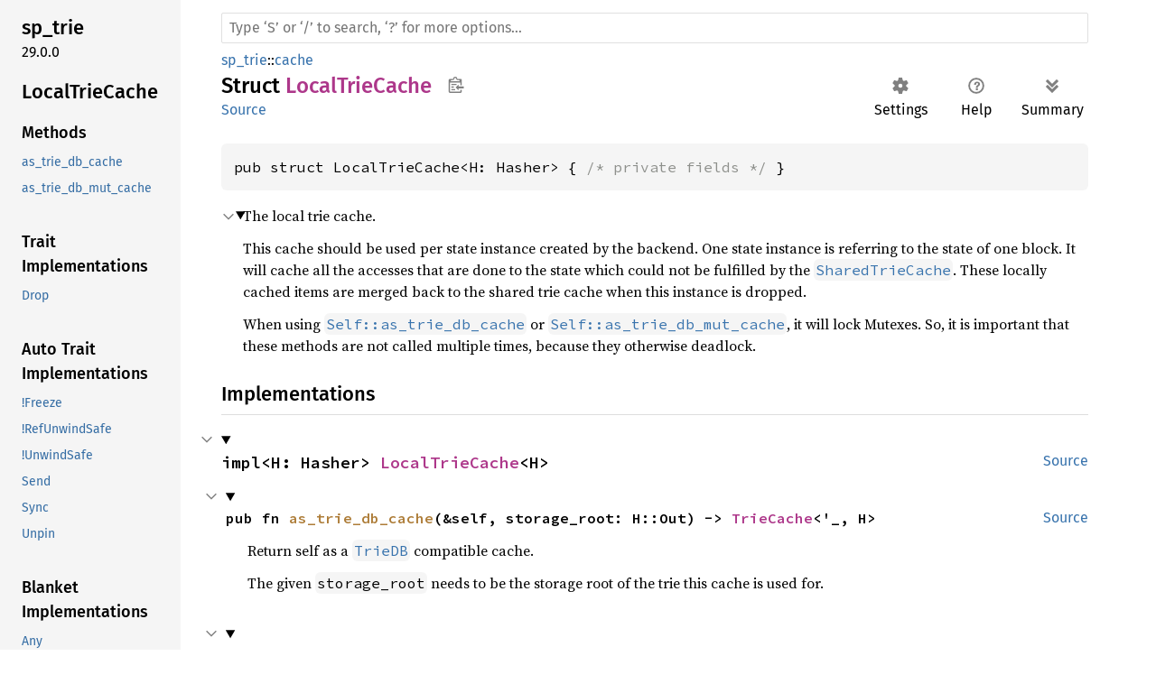

--- FILE ---
content_type: text/html; charset=utf-8
request_url: https://paritytech.github.io/substrate/master/sp_trie/cache/struct.LocalTrieCache.html
body_size: 6192
content:
<!DOCTYPE html><html lang="en"><head><link rel="canonical" href="https://paritytech.github.io/polkadot-sdk/master/sp_trie/cache/struct.LocalTrieCache.html"><meta http-equiv="refresh" content="0;URL='https://paritytech.github.io/polkadot-sdk/master/sp_trie/cache/struct.LocalTrieCache.html'"><meta charset="utf-8"><meta name="viewport" content="width=device-width, initial-scale=1.0"><meta name="generator" content="rustdoc"><meta name="description" content="The local trie cache."><title>LocalTrieCache in sp_trie::cache - Rust</title><link rel="preload" as="font" type="font/woff2" crossorigin href="../../static.files/SourceSerif4-Regular-46f98efaafac5295.ttf.woff2"><link rel="preload" as="font" type="font/woff2" crossorigin href="../../static.files/FiraSans-Regular-018c141bf0843ffd.woff2"><link rel="preload" as="font" type="font/woff2" crossorigin href="../../static.files/FiraSans-Medium-8f9a781e4970d388.woff2"><link rel="preload" as="font" type="font/woff2" crossorigin href="../../static.files/SourceCodePro-Regular-562dcc5011b6de7d.ttf.woff2"><link rel="preload" as="font" type="font/woff2" crossorigin href="../../static.files/SourceSerif4-Bold-a2c9cd1067f8b328.ttf.woff2"><link rel="preload" as="font" type="font/woff2" crossorigin href="../../static.files/SourceCodePro-Semibold-d899c5a5c4aeb14a.ttf.woff2"><link rel="stylesheet" href="../../static.files/normalize-76eba96aa4d2e634.css"><link rel="stylesheet" href="../../static.files/rustdoc-ba5701c5741a7b69.css" id="mainThemeStyle"><div id="rustdoc-vars" data-root-path="../../" data-static-root-path="../../static.files/" data-current-crate="sp_trie" data-themes="" data-resource-suffix="" data-rustdoc-version="1.70.0 (90c541806 2023-05-31)" data-search-js="search-e077946657036a58.js" data-settings-js="settings-298e1ea74db45b39.js" data-settings-css="settings-7bfb4c59cc6bc502.css" data-theme-light-css="light-0f8c037637f9eb3e.css" data-theme-dark-css="dark-1097f8e92a01e3cf.css" data-theme-ayu-css="ayu-614652228113ac93.css" ></div><script src="../../static.files/storage-62ce34ea385b278a.js"></script><script defer src="sidebar-items.js"></script><script defer src="../../static.files/main-f61008743c98d196.js"></script><noscript><link rel="stylesheet" media="(prefers-color-scheme:light)" href="../../static.files/light-0f8c037637f9eb3e.css"><link rel="stylesheet" media="(prefers-color-scheme:dark)" href="../../static.files/dark-1097f8e92a01e3cf.css"><link rel="stylesheet" href="../../static.files/noscript-13285aec31fa243e.css"></noscript><link rel="alternate icon" type="image/png" href="../../static.files/favicon-16x16-8b506e7a72182f1c.png"><link rel="alternate icon" type="image/png" href="../../static.files/favicon-32x32-422f7d1d52889060.png"><link rel="icon" type="image/svg+xml" href="../../static.files/favicon-2c020d218678b618.svg"></head><body class="rustdoc struct"><!--[if lte IE 11]><div class="warning">This old browser is unsupported and will most likely display funky things.</div><![endif]--><nav class="mobile-topbar"><button class="sidebar-menu-toggle">&#9776;</button><a class="logo-container" href="../../sp_trie/index.html"><img class="rust-logo" src="../../static.files/rust-logo-151179464ae7ed46.svg" alt="logo"></a><h2></h2></nav><nav class="sidebar"><a class="logo-container" href="../../sp_trie/index.html"><img class="rust-logo" src="../../static.files/rust-logo-151179464ae7ed46.svg" alt="logo"></a><h2 class="location"><a href="#">LocalTrieCache</a></h2><div class="sidebar-elems"><section><h3><a href="#implementations">Methods</a></h3><ul class="block"><li><a href="#method.as_trie_db_cache">as_trie_db_cache</a></li><li><a href="#method.as_trie_db_mut_cache">as_trie_db_mut_cache</a></li></ul><h3><a href="#trait-implementations">Trait Implementations</a></h3><ul class="block"><li><a href="#impl-Drop-for-LocalTrieCache%3CH%3E">Drop</a></li></ul><h3><a href="#synthetic-implementations">Auto Trait Implementations</a></h3><ul class="block"><li><a href="#impl-RefUnwindSafe-for-LocalTrieCache%3CH%3E">!RefUnwindSafe</a></li><li><a href="#impl-UnwindSafe-for-LocalTrieCache%3CH%3E">!UnwindSafe</a></li><li><a href="#impl-Send-for-LocalTrieCache%3CH%3E">Send</a></li><li><a href="#impl-Sync-for-LocalTrieCache%3CH%3E">Sync</a></li><li><a href="#impl-Unpin-for-LocalTrieCache%3CH%3E">Unpin</a></li></ul><h3><a href="#blanket-implementations">Blanket Implementations</a></h3><ul class="block"><li><a href="#impl-Any-for-LocalTrieCache%3CH%3E">Any</a></li><li><a href="#impl-Borrow%3CT%3E-for-LocalTrieCache%3CH%3E">Borrow&lt;T&gt;</a></li><li><a href="#impl-BorrowMut%3CT%3E-for-LocalTrieCache%3CH%3E">BorrowMut&lt;T&gt;</a></li><li><a href="#impl-From%3CT%3E-for-LocalTrieCache%3CH%3E">From&lt;T&gt;</a></li><li><a href="#impl-Instrument-for-LocalTrieCache%3CH%3E">Instrument</a></li><li><a href="#impl-Into%3CU%3E-for-LocalTrieCache%3CH%3E">Into&lt;U&gt;</a></li><li><a href="#impl-IsWrappedBy%3COuter%3E-for-LocalTrieCache%3CH%3E">IsWrappedBy&lt;Outer&gt;</a></li><li><a href="#impl-JsonSchemaMaybe-for-LocalTrieCache%3CH%3E">JsonSchemaMaybe</a></li><li><a href="#impl-Pointable-for-LocalTrieCache%3CH%3E">Pointable</a></li><li><a href="#impl-Same%3CT%3E-for-LocalTrieCache%3CH%3E">Same&lt;T&gt;</a></li><li><a href="#impl-TryFrom%3CU%3E-for-LocalTrieCache%3CH%3E">TryFrom&lt;U&gt;</a></li><li><a href="#impl-TryInto%3CU%3E-for-LocalTrieCache%3CH%3E">TryInto&lt;U&gt;</a></li><li><a href="#impl-UncheckedInto%3CT%3E-for-LocalTrieCache%3CH%3E">UncheckedInto&lt;T&gt;</a></li><li><a href="#impl-VZip%3CV%3E-for-LocalTrieCache%3CH%3E">VZip&lt;V&gt;</a></li><li><a href="#impl-WithSubscriber-for-LocalTrieCache%3CH%3E">WithSubscriber</a></li></ul></section><h2><a href="index.html">In sp_trie::cache</a></h2></div></nav><main><div class="width-limiter"><nav class="sub"><form class="search-form"><span></span><input class="search-input" name="search" aria-label="Run search in the documentation" autocomplete="off" spellcheck="false" placeholder="Click or press ‘S’ to search, ‘?’ for more options…" type="search"><div id="help-button" title="help" tabindex="-1"><a href="../../help.html">?</a></div><div id="settings-menu" tabindex="-1"><a href="../../settings.html" title="settings"><img width="22" height="22" alt="Change settings" src="../../static.files/wheel-7b819b6101059cd0.svg"></a></div></form></nav><section id="main-content" class="content"><div class="main-heading"><h1>Struct <a href="../index.html">sp_trie</a>::<wbr><a href="index.html">cache</a>::<wbr><a class="struct" href="#">LocalTrieCache</a><button id="copy-path" title="Copy item path to clipboard"><img src="../../static.files/clipboard-7571035ce49a181d.svg" width="19" height="18" alt="Copy item path"></button></h1><span class="out-of-band"><a class="srclink" href="../../src/sp_trie/cache/mod.rs.html#332-353">source</a> · <button id="toggle-all-docs" title="collapse all docs">[<span>&#x2212;</span>]</button></span></div><pre class="rust item-decl"><code>pub struct LocalTrieCache&lt;H: Hasher&gt; { /* private fields */ }</code></pre><details class="toggle top-doc" open><summary class="hideme"><span>Expand description</span></summary><div class="docblock"><p>The local trie cache.</p>
<p>This cache should be used per state instance created by the backend. One state instance is
referring to the state of one block. It will cache all the accesses that are done to the state
which could not be fullfilled by the <a href="struct.SharedTrieCache.html" title="struct sp_trie::cache::SharedTrieCache"><code>SharedTrieCache</code></a>. These locally cached items are merged
back to the shared trie cache when this instance is dropped.</p>
<p>When using <a href="struct.LocalTrieCache.html#method.as_trie_db_cache" title="method sp_trie::cache::LocalTrieCache::as_trie_db_cache"><code>Self::as_trie_db_cache</code></a> or <a href="struct.LocalTrieCache.html#method.as_trie_db_mut_cache" title="method sp_trie::cache::LocalTrieCache::as_trie_db_mut_cache"><code>Self::as_trie_db_mut_cache</code></a>, it will lock Mutexes.
So, it is important that these methods are not called multiple times, because they otherwise
deadlock.</p>
</div></details><h2 id="implementations" class="small-section-header">Implementations<a href="#implementations" class="anchor">§</a></h2><div id="implementations-list"><details class="toggle implementors-toggle" open><summary><section id="impl-LocalTrieCache%3CH%3E" class="impl"><a class="srclink rightside" href="../../src/sp_trie/cache/mod.rs.html#355-390">source</a><a href="#impl-LocalTrieCache%3CH%3E" class="anchor">§</a><h3 class="code-header">impl&lt;H: Hasher&gt; <a class="struct" href="struct.LocalTrieCache.html" title="struct sp_trie::cache::LocalTrieCache">LocalTrieCache</a>&lt;H&gt;</h3></section></summary><div class="impl-items"><details class="toggle method-toggle" open><summary><section id="method.as_trie_db_cache" class="method"><a class="srclink rightside" href="../../src/sp_trie/cache/mod.rs.html#359-373">source</a><h4 class="code-header">pub fn <a href="#method.as_trie_db_cache" class="fn">as_trie_db_cache</a>(&amp;self, storage_root: H::Out) -&gt; <a class="struct" href="struct.TrieCache.html" title="struct sp_trie::cache::TrieCache">TrieCache</a>&lt;'_, H&gt;</h4></section></summary><div class="docblock"><p>Return self as a <a href="trie_db::TrieDB"><code>TrieDB</code></a> compatible cache.</p>
<p>The given <code>storage_root</code> needs to be the storage root of the trie this cache is used for.</p>
</div></details><details class="toggle method-toggle" open><summary><section id="method.as_trie_db_mut_cache" class="method"><a class="srclink rightside" href="../../src/sp_trie/cache/mod.rs.html#382-389">source</a><h4 class="code-header">pub fn <a href="#method.as_trie_db_mut_cache" class="fn">as_trie_db_mut_cache</a>(&amp;self) -&gt; <a class="struct" href="struct.TrieCache.html" title="struct sp_trie::cache::TrieCache">TrieCache</a>&lt;'_, H&gt;</h4></section></summary><div class="docblock"><p>Return self as <a href="trie_db::TrieDBMut"><code>TrieDBMut</code></a> compatible cache.</p>
<p>After finishing all operations with <a href="trie_db::TrieDBMut"><code>TrieDBMut</code></a> and having obtained
the new storage root, <a href="struct.TrieCache.html#method.merge_into" title="method sp_trie::cache::TrieCache::merge_into"><code>TrieCache::merge_into</code></a> should be called to update this local
cache instance. If the function is not called, cached data is just thrown away and not
propagated to the shared cache. So, accessing these new items will be slower, but nothing
would break because of this.</p>
</div></details></div></details></div><h2 id="trait-implementations" class="small-section-header">Trait Implementations<a href="#trait-implementations" class="anchor">§</a></h2><div id="trait-implementations-list"><details class="toggle implementors-toggle" open><summary><section id="impl-Drop-for-LocalTrieCache%3CH%3E" class="impl"><a class="srclink rightside" href="../../src/sp_trie/cache/mod.rs.html#392-424">source</a><a href="#impl-Drop-for-LocalTrieCache%3CH%3E" class="anchor">§</a><h3 class="code-header">impl&lt;H: Hasher&gt; <a class="trait" href="https://doc.rust-lang.org/1.70.0/core/ops/drop/trait.Drop.html" title="trait core::ops::drop::Drop">Drop</a> for <a class="struct" href="struct.LocalTrieCache.html" title="struct sp_trie::cache::LocalTrieCache">LocalTrieCache</a>&lt;H&gt;</h3></section></summary><div class="impl-items"><details class="toggle method-toggle" open><summary><section id="method.drop" class="method trait-impl"><a class="srclink rightside" href="../../src/sp_trie/cache/mod.rs.html#393-423">source</a><a href="#method.drop" class="anchor">§</a><h4 class="code-header">fn <a href="https://doc.rust-lang.org/1.70.0/core/ops/drop/trait.Drop.html#tymethod.drop" class="fn">drop</a>(&amp;mut self)</h4></section></summary><div class='docblock'>Executes the destructor for this type. <a href="https://doc.rust-lang.org/1.70.0/core/ops/drop/trait.Drop.html#tymethod.drop">Read more</a></div></details></div></details></div><h2 id="synthetic-implementations" class="small-section-header">Auto Trait Implementations<a href="#synthetic-implementations" class="anchor">§</a></h2><div id="synthetic-implementations-list"><section id="impl-RefUnwindSafe-for-LocalTrieCache%3CH%3E" class="impl"><a href="#impl-RefUnwindSafe-for-LocalTrieCache%3CH%3E" class="anchor">§</a><h3 class="code-header">impl&lt;H&gt; !<a class="trait" href="https://doc.rust-lang.org/1.70.0/core/panic/unwind_safe/trait.RefUnwindSafe.html" title="trait core::panic::unwind_safe::RefUnwindSafe">RefUnwindSafe</a> for <a class="struct" href="struct.LocalTrieCache.html" title="struct sp_trie::cache::LocalTrieCache">LocalTrieCache</a>&lt;H&gt;</h3></section><section id="impl-Send-for-LocalTrieCache%3CH%3E" class="impl"><a href="#impl-Send-for-LocalTrieCache%3CH%3E" class="anchor">§</a><h3 class="code-header">impl&lt;H&gt; <a class="trait" href="https://doc.rust-lang.org/1.70.0/core/marker/trait.Send.html" title="trait core::marker::Send">Send</a> for <a class="struct" href="struct.LocalTrieCache.html" title="struct sp_trie::cache::LocalTrieCache">LocalTrieCache</a>&lt;H&gt;</h3></section><section id="impl-Sync-for-LocalTrieCache%3CH%3E" class="impl"><a href="#impl-Sync-for-LocalTrieCache%3CH%3E" class="anchor">§</a><h3 class="code-header">impl&lt;H&gt; <a class="trait" href="https://doc.rust-lang.org/1.70.0/core/marker/trait.Sync.html" title="trait core::marker::Sync">Sync</a> for <a class="struct" href="struct.LocalTrieCache.html" title="struct sp_trie::cache::LocalTrieCache">LocalTrieCache</a>&lt;H&gt;</h3></section><section id="impl-Unpin-for-LocalTrieCache%3CH%3E" class="impl"><a href="#impl-Unpin-for-LocalTrieCache%3CH%3E" class="anchor">§</a><h3 class="code-header">impl&lt;H&gt; <a class="trait" href="https://doc.rust-lang.org/1.70.0/core/marker/trait.Unpin.html" title="trait core::marker::Unpin">Unpin</a> for <a class="struct" href="struct.LocalTrieCache.html" title="struct sp_trie::cache::LocalTrieCache">LocalTrieCache</a>&lt;H&gt;<span class="where fmt-newline">where
    &lt;H as Hasher&gt;::Out: <a class="trait" href="https://doc.rust-lang.org/1.70.0/core/marker/trait.Unpin.html" title="trait core::marker::Unpin">Unpin</a>,</span></h3></section><section id="impl-UnwindSafe-for-LocalTrieCache%3CH%3E" class="impl"><a href="#impl-UnwindSafe-for-LocalTrieCache%3CH%3E" class="anchor">§</a><h3 class="code-header">impl&lt;H&gt; !<a class="trait" href="https://doc.rust-lang.org/1.70.0/core/panic/unwind_safe/trait.UnwindSafe.html" title="trait core::panic::unwind_safe::UnwindSafe">UnwindSafe</a> for <a class="struct" href="struct.LocalTrieCache.html" title="struct sp_trie::cache::LocalTrieCache">LocalTrieCache</a>&lt;H&gt;</h3></section></div><h2 id="blanket-implementations" class="small-section-header">Blanket Implementations<a href="#blanket-implementations" class="anchor">§</a></h2><div id="blanket-implementations-list"><details class="toggle implementors-toggle"><summary><section id="impl-Any-for-LocalTrieCache%3CH%3E" class="impl"><a class="srclink rightside" href="https://doc.rust-lang.org/1.70.0/src/core/any.rs.html#200">source</a><a href="#impl-Any-for-LocalTrieCache%3CH%3E" class="anchor">§</a><h3 class="code-header">impl&lt;T&gt; <a class="trait" href="https://doc.rust-lang.org/1.70.0/core/any/trait.Any.html" title="trait core::any::Any">Any</a> for T<span class="where fmt-newline">where
    T: 'static + ?<a class="trait" href="https://doc.rust-lang.org/1.70.0/core/marker/trait.Sized.html" title="trait core::marker::Sized">Sized</a>,</span></h3></section></summary><div class="impl-items"><details class="toggle method-toggle" open><summary><section id="method.type_id" class="method trait-impl"><a class="srclink rightside" href="https://doc.rust-lang.org/1.70.0/src/core/any.rs.html#201">source</a><a href="#method.type_id" class="anchor">§</a><h4 class="code-header">fn <a href="https://doc.rust-lang.org/1.70.0/core/any/trait.Any.html#tymethod.type_id" class="fn">type_id</a>(&amp;self) -&gt; <a class="struct" href="https://doc.rust-lang.org/1.70.0/core/any/struct.TypeId.html" title="struct core::any::TypeId">TypeId</a></h4></section></summary><div class='docblock'>Gets the <code>TypeId</code> of <code>self</code>. <a href="https://doc.rust-lang.org/1.70.0/core/any/trait.Any.html#tymethod.type_id">Read more</a></div></details></div></details><details class="toggle implementors-toggle"><summary><section id="impl-Borrow%3CT%3E-for-LocalTrieCache%3CH%3E" class="impl"><a class="srclink rightside" href="https://doc.rust-lang.org/1.70.0/src/core/borrow.rs.html#211">source</a><a href="#impl-Borrow%3CT%3E-for-LocalTrieCache%3CH%3E" class="anchor">§</a><h3 class="code-header">impl&lt;T&gt; <a class="trait" href="https://doc.rust-lang.org/1.70.0/core/borrow/trait.Borrow.html" title="trait core::borrow::Borrow">Borrow</a>&lt;T&gt; for T<span class="where fmt-newline">where
    T: ?<a class="trait" href="https://doc.rust-lang.org/1.70.0/core/marker/trait.Sized.html" title="trait core::marker::Sized">Sized</a>,</span></h3></section></summary><div class="impl-items"><details class="toggle method-toggle" open><summary><section id="method.borrow" class="method trait-impl"><span class="rightside"><span class="since" title="const unstable">const: <a href="https://github.com/rust-lang/rust/issues/91522" title="Tracking issue for const_borrow">unstable</a></span> · <a class="srclink" href="https://doc.rust-lang.org/1.70.0/src/core/borrow.rs.html#213">source</a></span><a href="#method.borrow" class="anchor">§</a><h4 class="code-header">fn <a href="https://doc.rust-lang.org/1.70.0/core/borrow/trait.Borrow.html#tymethod.borrow" class="fn">borrow</a>(&amp;self) -&gt; <a class="primitive" href="https://doc.rust-lang.org/1.70.0/std/primitive.reference.html">&amp;T</a></h4></section></summary><div class='docblock'>Immutably borrows from an owned value. <a href="https://doc.rust-lang.org/1.70.0/core/borrow/trait.Borrow.html#tymethod.borrow">Read more</a></div></details></div></details><details class="toggle implementors-toggle"><summary><section id="impl-BorrowMut%3CT%3E-for-LocalTrieCache%3CH%3E" class="impl"><a class="srclink rightside" href="https://doc.rust-lang.org/1.70.0/src/core/borrow.rs.html#220">source</a><a href="#impl-BorrowMut%3CT%3E-for-LocalTrieCache%3CH%3E" class="anchor">§</a><h3 class="code-header">impl&lt;T&gt; <a class="trait" href="https://doc.rust-lang.org/1.70.0/core/borrow/trait.BorrowMut.html" title="trait core::borrow::BorrowMut">BorrowMut</a>&lt;T&gt; for T<span class="where fmt-newline">where
    T: ?<a class="trait" href="https://doc.rust-lang.org/1.70.0/core/marker/trait.Sized.html" title="trait core::marker::Sized">Sized</a>,</span></h3></section></summary><div class="impl-items"><details class="toggle method-toggle" open><summary><section id="method.borrow_mut" class="method trait-impl"><span class="rightside"><span class="since" title="const unstable">const: <a href="https://github.com/rust-lang/rust/issues/91522" title="Tracking issue for const_borrow">unstable</a></span> · <a class="srclink" href="https://doc.rust-lang.org/1.70.0/src/core/borrow.rs.html#221">source</a></span><a href="#method.borrow_mut" class="anchor">§</a><h4 class="code-header">fn <a href="https://doc.rust-lang.org/1.70.0/core/borrow/trait.BorrowMut.html#tymethod.borrow_mut" class="fn">borrow_mut</a>(&amp;mut self) -&gt; <a class="primitive" href="https://doc.rust-lang.org/1.70.0/std/primitive.reference.html">&amp;mut T</a></h4></section></summary><div class='docblock'>Mutably borrows from an owned value. <a href="https://doc.rust-lang.org/1.70.0/core/borrow/trait.BorrowMut.html#tymethod.borrow_mut">Read more</a></div></details></div></details><details class="toggle implementors-toggle"><summary><section id="impl-From%3CT%3E-for-LocalTrieCache%3CH%3E" class="impl"><a class="srclink rightside" href="https://doc.rust-lang.org/1.70.0/src/core/convert/mod.rs.html#734">source</a><a href="#impl-From%3CT%3E-for-LocalTrieCache%3CH%3E" class="anchor">§</a><h3 class="code-header">impl&lt;T&gt; <a class="trait" href="https://doc.rust-lang.org/1.70.0/core/convert/trait.From.html" title="trait core::convert::From">From</a>&lt;T&gt; for T</h3></section></summary><div class="impl-items"><details class="toggle method-toggle" open><summary><section id="method.from" class="method trait-impl"><span class="rightside"><span class="since" title="const unstable">const: <a href="https://github.com/rust-lang/rust/issues/88674" title="Tracking issue for const_convert">unstable</a></span> · <a class="srclink" href="https://doc.rust-lang.org/1.70.0/src/core/convert/mod.rs.html#737">source</a></span><a href="#method.from" class="anchor">§</a><h4 class="code-header">fn <a href="https://doc.rust-lang.org/1.70.0/core/convert/trait.From.html#tymethod.from" class="fn">from</a>(t: T) -&gt; T</h4></section></summary><div class="docblock"><p>Returns the argument unchanged.</p>
</div></details></div></details><details class="toggle implementors-toggle"><summary><section id="impl-Instrument-for-LocalTrieCache%3CH%3E" class="impl"><a class="srclink rightside" href="https://docs.rs/tracing/0.1.37/src/tracing/instrument.rs.html#276">source</a><a href="#impl-Instrument-for-LocalTrieCache%3CH%3E" class="anchor">§</a><h3 class="code-header">impl&lt;T&gt; <a class="trait" href="https://docs.rs/tracing/0.1.37/tracing/instrument/trait.Instrument.html" title="trait tracing::instrument::Instrument">Instrument</a> for T</h3></section></summary><div class="impl-items"><details class="toggle method-toggle" open><summary><section id="method.instrument" class="method trait-impl"><a class="srclink rightside" href="https://docs.rs/tracing/0.1.37/src/tracing/instrument.rs.html#82">source</a><a href="#method.instrument" class="anchor">§</a><h4 class="code-header">fn <a href="https://docs.rs/tracing/0.1.37/tracing/instrument/trait.Instrument.html#method.instrument" class="fn">instrument</a>(self, span: <a class="struct" href="https://docs.rs/tracing/0.1.37/tracing/span/struct.Span.html" title="struct tracing::span::Span">Span</a>) -&gt; <a class="struct" href="https://docs.rs/tracing/0.1.37/tracing/instrument/struct.Instrumented.html" title="struct tracing::instrument::Instrumented">Instrumented</a>&lt;Self&gt;</h4></section></summary><div class='docblock'>Instruments this type with the provided <a href="https://docs.rs/tracing/0.1.37/tracing/span/struct.Span.html" title="struct tracing::span::Span"><code>Span</code></a>, returning an
<code>Instrumented</code> wrapper. <a href="https://docs.rs/tracing/0.1.37/tracing/instrument/trait.Instrument.html#method.instrument">Read more</a></div></details><details class="toggle method-toggle" open><summary><section id="method.in_current_span" class="method trait-impl"><a class="srclink rightside" href="https://docs.rs/tracing/0.1.37/src/tracing/instrument.rs.html#121">source</a><a href="#method.in_current_span" class="anchor">§</a><h4 class="code-header">fn <a href="https://docs.rs/tracing/0.1.37/tracing/instrument/trait.Instrument.html#method.in_current_span" class="fn">in_current_span</a>(self) -&gt; <a class="struct" href="https://docs.rs/tracing/0.1.37/tracing/instrument/struct.Instrumented.html" title="struct tracing::instrument::Instrumented">Instrumented</a>&lt;Self&gt;</h4></section></summary><div class='docblock'>Instruments this type with the <a href="https://docs.rs/tracing/0.1.37/tracing/span/struct.Span.html#method.current" title="associated function tracing::span::Span::current">current</a> <a href="https://docs.rs/tracing/0.1.37/tracing/span/struct.Span.html" title="struct tracing::span::Span"><code>Span</code></a>, returning an
<code>Instrumented</code> wrapper. <a href="https://docs.rs/tracing/0.1.37/tracing/instrument/trait.Instrument.html#method.in_current_span">Read more</a></div></details></div></details><details class="toggle implementors-toggle"><summary><section id="impl-Into%3CU%3E-for-LocalTrieCache%3CH%3E" class="impl"><a class="srclink rightside" href="https://doc.rust-lang.org/1.70.0/src/core/convert/mod.rs.html#717">source</a><a href="#impl-Into%3CU%3E-for-LocalTrieCache%3CH%3E" class="anchor">§</a><h3 class="code-header">impl&lt;T, U&gt; <a class="trait" href="https://doc.rust-lang.org/1.70.0/core/convert/trait.Into.html" title="trait core::convert::Into">Into</a>&lt;U&gt; for T<span class="where fmt-newline">where
    U: <a class="trait" href="https://doc.rust-lang.org/1.70.0/core/convert/trait.From.html" title="trait core::convert::From">From</a>&lt;T&gt;,</span></h3></section></summary><div class="impl-items"><details class="toggle method-toggle" open><summary><section id="method.into" class="method trait-impl"><span class="rightside"><span class="since" title="const unstable">const: <a href="https://github.com/rust-lang/rust/issues/88674" title="Tracking issue for const_convert">unstable</a></span> · <a class="srclink" href="https://doc.rust-lang.org/1.70.0/src/core/convert/mod.rs.html#726">source</a></span><a href="#method.into" class="anchor">§</a><h4 class="code-header">fn <a href="https://doc.rust-lang.org/1.70.0/core/convert/trait.Into.html#tymethod.into" class="fn">into</a>(self) -&gt; U</h4></section></summary><div class="docblock"><p>Calls <code>U::from(self)</code>.</p>
<p>That is, this conversion is whatever the implementation of
<code><a href="https://doc.rust-lang.org/1.70.0/core/convert/trait.From.html" title="trait core::convert::From">From</a>&lt;T&gt; for U</code> chooses to do.</p>
</div></details></div></details><details class="toggle implementors-toggle"><summary><section id="impl-IsWrappedBy%3COuter%3E-for-LocalTrieCache%3CH%3E" class="impl"><a class="srclink rightside" href="../../src/sp_core/crypto.rs.html#1012">source</a><a href="#impl-IsWrappedBy%3COuter%3E-for-LocalTrieCache%3CH%3E" class="anchor">§</a><h3 class="code-header">impl&lt;T, Outer&gt; <a class="trait" href="../../sp_core/crypto/trait.IsWrappedBy.html" title="trait sp_core::crypto::IsWrappedBy">IsWrappedBy</a>&lt;Outer&gt; for T<span class="where fmt-newline">where
    Outer: <a class="trait" href="https://doc.rust-lang.org/1.70.0/core/convert/trait.AsRef.html" title="trait core::convert::AsRef">AsRef</a>&lt;T&gt; + <a class="trait" href="https://doc.rust-lang.org/1.70.0/core/convert/trait.AsMut.html" title="trait core::convert::AsMut">AsMut</a>&lt;T&gt; + <a class="trait" href="https://doc.rust-lang.org/1.70.0/core/convert/trait.From.html" title="trait core::convert::From">From</a>&lt;T&gt;,
    T: <a class="trait" href="https://doc.rust-lang.org/1.70.0/core/convert/trait.From.html" title="trait core::convert::From">From</a>&lt;Outer&gt;,</span></h3></section></summary><div class="impl-items"><details class="toggle method-toggle" open><summary><section id="method.from_ref" class="method trait-impl"><a class="srclink rightside" href="../../src/sp_core/crypto.rs.html#1018">source</a><a href="#method.from_ref" class="anchor">§</a><h4 class="code-header">fn <a href="../../sp_core/crypto/trait.IsWrappedBy.html#tymethod.from_ref" class="fn">from_ref</a>(outer: <a class="primitive" href="https://doc.rust-lang.org/1.70.0/std/primitive.reference.html">&amp;Outer</a>) -&gt; <a class="primitive" href="https://doc.rust-lang.org/1.70.0/std/primitive.reference.html">&amp;T</a></h4></section></summary><div class="docblock"><p>Get a reference to the inner from the outer.</p>
</div></details><details class="toggle method-toggle" open><summary><section id="method.from_mut" class="method trait-impl"><a class="srclink rightside" href="../../src/sp_core/crypto.rs.html#1023">source</a><a href="#method.from_mut" class="anchor">§</a><h4 class="code-header">fn <a href="../../sp_core/crypto/trait.IsWrappedBy.html#tymethod.from_mut" class="fn">from_mut</a>(outer: <a class="primitive" href="https://doc.rust-lang.org/1.70.0/std/primitive.reference.html">&amp;mut Outer</a>) -&gt; <a class="primitive" href="https://doc.rust-lang.org/1.70.0/std/primitive.reference.html">&amp;mut T</a></h4></section></summary><div class="docblock"><p>Get a mutable reference to the inner from the outer.</p>
</div></details></div></details><details class="toggle implementors-toggle"><summary><section id="impl-Pointable-for-LocalTrieCache%3CH%3E" class="impl"><a href="#impl-Pointable-for-LocalTrieCache%3CH%3E" class="anchor">§</a><h3 class="code-header">impl&lt;T&gt; Pointable for T</h3></section></summary><div class="impl-items"><details class="toggle" open><summary><section id="associatedconstant.ALIGN" class="associatedconstant trait-impl"><a href="#associatedconstant.ALIGN" class="anchor">§</a><h4 class="code-header">const <a class="constant">ALIGN</a>: <a class="primitive" href="https://doc.rust-lang.org/1.70.0/std/primitive.usize.html">usize</a> = mem::align_of::&lt;T&gt;()</h4></section></summary><div class='docblock'>The alignment of pointer.</div></details><details class="toggle" open><summary><section id="associatedtype.Init" class="associatedtype trait-impl"><a href="#associatedtype.Init" class="anchor">§</a><h4 class="code-header">type <a class="associatedtype">Init</a> = T</h4></section></summary><div class='docblock'>The type for initializers.</div></details><details class="toggle method-toggle" open><summary><section id="method.init" class="method trait-impl"><a href="#method.init" class="anchor">§</a><h4 class="code-header">unsafe fn <a class="fn">init</a>(init: &lt;T as Pointable&gt;::Init) -&gt; <a class="primitive" href="https://doc.rust-lang.org/1.70.0/std/primitive.usize.html">usize</a></h4></section></summary><div class='docblock'>Initializes a with the given initializer. <a>Read more</a></div></details><details class="toggle method-toggle" open><summary><section id="method.deref" class="method trait-impl"><a href="#method.deref" class="anchor">§</a><h4 class="code-header">unsafe fn <a class="fn">deref</a>&lt;'a&gt;(ptr: <a class="primitive" href="https://doc.rust-lang.org/1.70.0/std/primitive.usize.html">usize</a>) -&gt; <a class="primitive" href="https://doc.rust-lang.org/1.70.0/std/primitive.reference.html">&amp;'a T</a></h4></section></summary><div class='docblock'>Dereferences the given pointer. <a>Read more</a></div></details><details class="toggle method-toggle" open><summary><section id="method.deref_mut" class="method trait-impl"><a href="#method.deref_mut" class="anchor">§</a><h4 class="code-header">unsafe fn <a class="fn">deref_mut</a>&lt;'a&gt;(ptr: <a class="primitive" href="https://doc.rust-lang.org/1.70.0/std/primitive.usize.html">usize</a>) -&gt; <a class="primitive" href="https://doc.rust-lang.org/1.70.0/std/primitive.reference.html">&amp;'a mut T</a></h4></section></summary><div class='docblock'>Mutably dereferences the given pointer. <a>Read more</a></div></details><details class="toggle method-toggle" open><summary><section id="method.drop-1" class="method trait-impl"><a href="#method.drop-1" class="anchor">§</a><h4 class="code-header">unsafe fn <a class="fn">drop</a>(ptr: <a class="primitive" href="https://doc.rust-lang.org/1.70.0/std/primitive.usize.html">usize</a>)</h4></section></summary><div class='docblock'>Drops the object pointed to by the given pointer. <a>Read more</a></div></details></div></details><details class="toggle implementors-toggle"><summary><section id="impl-Same%3CT%3E-for-LocalTrieCache%3CH%3E" class="impl"><a class="srclink rightside" href="https://docs.rs/typenum/1.16.0/src/typenum/type_operators.rs.html#34">source</a><a href="#impl-Same%3CT%3E-for-LocalTrieCache%3CH%3E" class="anchor">§</a><h3 class="code-header">impl&lt;T&gt; <a class="trait" href="https://docs.rs/typenum/1.16.0/typenum/type_operators/trait.Same.html" title="trait typenum::type_operators::Same">Same</a>&lt;T&gt; for T</h3></section></summary><div class="impl-items"><details class="toggle" open><summary><section id="associatedtype.Output" class="associatedtype trait-impl"><a href="#associatedtype.Output" class="anchor">§</a><h4 class="code-header">type <a href="https://docs.rs/typenum/1.16.0/typenum/type_operators/trait.Same.html#associatedtype.Output" class="associatedtype">Output</a> = T</h4></section></summary><div class='docblock'>Should always be <code>Self</code></div></details></div></details><details class="toggle implementors-toggle"><summary><section id="impl-TryFrom%3CU%3E-for-LocalTrieCache%3CH%3E" class="impl"><a class="srclink rightside" href="https://doc.rust-lang.org/1.70.0/src/core/convert/mod.rs.html#777">source</a><a href="#impl-TryFrom%3CU%3E-for-LocalTrieCache%3CH%3E" class="anchor">§</a><h3 class="code-header">impl&lt;T, U&gt; <a class="trait" href="https://doc.rust-lang.org/1.70.0/core/convert/trait.TryFrom.html" title="trait core::convert::TryFrom">TryFrom</a>&lt;U&gt; for T<span class="where fmt-newline">where
    U: <a class="trait" href="https://doc.rust-lang.org/1.70.0/core/convert/trait.Into.html" title="trait core::convert::Into">Into</a>&lt;T&gt;,</span></h3></section></summary><div class="impl-items"><details class="toggle" open><summary><section id="associatedtype.Error-1" class="associatedtype trait-impl"><a href="#associatedtype.Error-1" class="anchor">§</a><h4 class="code-header">type <a href="https://doc.rust-lang.org/1.70.0/core/convert/trait.TryFrom.html#associatedtype.Error" class="associatedtype">Error</a> = <a class="enum" href="https://doc.rust-lang.org/1.70.0/core/convert/enum.Infallible.html" title="enum core::convert::Infallible">Infallible</a></h4></section></summary><div class='docblock'>The type returned in the event of a conversion error.</div></details><details class="toggle method-toggle" open><summary><section id="method.try_from" class="method trait-impl"><span class="rightside"><span class="since" title="const unstable">const: <a href="https://github.com/rust-lang/rust/issues/88674" title="Tracking issue for const_convert">unstable</a></span> · <a class="srclink" href="https://doc.rust-lang.org/1.70.0/src/core/convert/mod.rs.html#784">source</a></span><a href="#method.try_from" class="anchor">§</a><h4 class="code-header">fn <a href="https://doc.rust-lang.org/1.70.0/core/convert/trait.TryFrom.html#tymethod.try_from" class="fn">try_from</a>(value: U) -&gt; <a class="enum" href="https://doc.rust-lang.org/1.70.0/core/result/enum.Result.html" title="enum core::result::Result">Result</a>&lt;T, &lt;T as <a class="trait" href="https://doc.rust-lang.org/1.70.0/core/convert/trait.TryFrom.html" title="trait core::convert::TryFrom">TryFrom</a>&lt;U&gt;&gt;::<a class="associatedtype" href="https://doc.rust-lang.org/1.70.0/core/convert/trait.TryFrom.html#associatedtype.Error" title="type core::convert::TryFrom::Error">Error</a>&gt;</h4></section></summary><div class='docblock'>Performs the conversion.</div></details></div></details><details class="toggle implementors-toggle"><summary><section id="impl-TryInto%3CU%3E-for-LocalTrieCache%3CH%3E" class="impl"><a class="srclink rightside" href="https://doc.rust-lang.org/1.70.0/src/core/convert/mod.rs.html#761">source</a><a href="#impl-TryInto%3CU%3E-for-LocalTrieCache%3CH%3E" class="anchor">§</a><h3 class="code-header">impl&lt;T, U&gt; <a class="trait" href="https://doc.rust-lang.org/1.70.0/core/convert/trait.TryInto.html" title="trait core::convert::TryInto">TryInto</a>&lt;U&gt; for T<span class="where fmt-newline">where
    U: <a class="trait" href="https://doc.rust-lang.org/1.70.0/core/convert/trait.TryFrom.html" title="trait core::convert::TryFrom">TryFrom</a>&lt;T&gt;,</span></h3></section></summary><div class="impl-items"><details class="toggle" open><summary><section id="associatedtype.Error" class="associatedtype trait-impl"><a href="#associatedtype.Error" class="anchor">§</a><h4 class="code-header">type <a href="https://doc.rust-lang.org/1.70.0/core/convert/trait.TryInto.html#associatedtype.Error" class="associatedtype">Error</a> = &lt;U as <a class="trait" href="https://doc.rust-lang.org/1.70.0/core/convert/trait.TryFrom.html" title="trait core::convert::TryFrom">TryFrom</a>&lt;T&gt;&gt;::<a class="associatedtype" href="https://doc.rust-lang.org/1.70.0/core/convert/trait.TryFrom.html#associatedtype.Error" title="type core::convert::TryFrom::Error">Error</a></h4></section></summary><div class='docblock'>The type returned in the event of a conversion error.</div></details><details class="toggle method-toggle" open><summary><section id="method.try_into" class="method trait-impl"><span class="rightside"><span class="since" title="const unstable">const: <a href="https://github.com/rust-lang/rust/issues/88674" title="Tracking issue for const_convert">unstable</a></span> · <a class="srclink" href="https://doc.rust-lang.org/1.70.0/src/core/convert/mod.rs.html#768">source</a></span><a href="#method.try_into" class="anchor">§</a><h4 class="code-header">fn <a href="https://doc.rust-lang.org/1.70.0/core/convert/trait.TryInto.html#tymethod.try_into" class="fn">try_into</a>(self) -&gt; <a class="enum" href="https://doc.rust-lang.org/1.70.0/core/result/enum.Result.html" title="enum core::result::Result">Result</a>&lt;U, &lt;U as <a class="trait" href="https://doc.rust-lang.org/1.70.0/core/convert/trait.TryFrom.html" title="trait core::convert::TryFrom">TryFrom</a>&lt;T&gt;&gt;::<a class="associatedtype" href="https://doc.rust-lang.org/1.70.0/core/convert/trait.TryFrom.html#associatedtype.Error" title="type core::convert::TryFrom::Error">Error</a>&gt;</h4></section></summary><div class='docblock'>Performs the conversion.</div></details></div></details><details class="toggle implementors-toggle"><summary><section id="impl-UncheckedInto%3CT%3E-for-LocalTrieCache%3CH%3E" class="impl"><a class="srclink rightside" href="../../src/sp_core/crypto.rs.html#71">source</a><a href="#impl-UncheckedInto%3CT%3E-for-LocalTrieCache%3CH%3E" class="anchor">§</a><h3 class="code-header">impl&lt;S, T&gt; <a class="trait" href="../../sp_core/crypto/trait.UncheckedInto.html" title="trait sp_core::crypto::UncheckedInto">UncheckedInto</a>&lt;T&gt; for S<span class="where fmt-newline">where
    T: <a class="trait" href="../../sp_core/crypto/trait.UncheckedFrom.html" title="trait sp_core::crypto::UncheckedFrom">UncheckedFrom</a>&lt;S&gt;,</span></h3></section></summary><div class="impl-items"><details class="toggle method-toggle" open><summary><section id="method.unchecked_into" class="method trait-impl"><a class="srclink rightside" href="../../src/sp_core/crypto.rs.html#72">source</a><a href="#method.unchecked_into" class="anchor">§</a><h4 class="code-header">fn <a href="../../sp_core/crypto/trait.UncheckedInto.html#tymethod.unchecked_into" class="fn">unchecked_into</a>(self) -&gt; T</h4></section></summary><div class='docblock'>The counterpart to <code>unchecked_from</code>.</div></details></div></details><details class="toggle implementors-toggle"><summary><section id="impl-VZip%3CV%3E-for-LocalTrieCache%3CH%3E" class="impl"><a href="#impl-VZip%3CV%3E-for-LocalTrieCache%3CH%3E" class="anchor">§</a><h3 class="code-header">impl&lt;V, T&gt; VZip&lt;V&gt; for T<span class="where fmt-newline">where
    V: MultiLane&lt;T&gt;,</span></h3></section></summary><div class="impl-items"><section id="method.vzip" class="method trait-impl"><a href="#method.vzip" class="anchor">§</a><h4 class="code-header">fn <a class="fn">vzip</a>(self) -&gt; V</h4></section></div></details><details class="toggle implementors-toggle"><summary><section id="impl-WithSubscriber-for-LocalTrieCache%3CH%3E" class="impl"><a class="srclink rightside" href="https://docs.rs/tracing/0.1.37/src/tracing/instrument.rs.html#334">source</a><a href="#impl-WithSubscriber-for-LocalTrieCache%3CH%3E" class="anchor">§</a><h3 class="code-header">impl&lt;T&gt; <a class="trait" href="https://docs.rs/tracing/0.1.37/tracing/instrument/trait.WithSubscriber.html" title="trait tracing::instrument::WithSubscriber">WithSubscriber</a> for T</h3></section></summary><div class="impl-items"><details class="toggle method-toggle" open><summary><section id="method.with_subscriber" class="method trait-impl"><a class="srclink rightside" href="https://docs.rs/tracing/0.1.37/src/tracing/instrument.rs.html#169-171">source</a><a href="#method.with_subscriber" class="anchor">§</a><h4 class="code-header">fn <a href="https://docs.rs/tracing/0.1.37/tracing/instrument/trait.WithSubscriber.html#method.with_subscriber" class="fn">with_subscriber</a>&lt;S&gt;(self, subscriber: S) -&gt; <a class="struct" href="https://docs.rs/tracing/0.1.37/tracing/instrument/struct.WithDispatch.html" title="struct tracing::instrument::WithDispatch">WithDispatch</a>&lt;Self&gt;<span class="where fmt-newline">where
    S: <a class="trait" href="https://doc.rust-lang.org/1.70.0/core/convert/trait.Into.html" title="trait core::convert::Into">Into</a>&lt;Dispatch&gt;,</span></h4></section></summary><div class='docblock'>Attaches the provided <a href="super::Subscriber"><code>Subscriber</code></a> to this type, returning a
<a href="https://docs.rs/tracing/0.1.37/tracing/instrument/struct.WithDispatch.html" title="struct tracing::instrument::WithDispatch"><code>WithDispatch</code></a> wrapper. <a href="https://docs.rs/tracing/0.1.37/tracing/instrument/trait.WithSubscriber.html#method.with_subscriber">Read more</a></div></details><details class="toggle method-toggle" open><summary><section id="method.with_current_subscriber" class="method trait-impl"><a class="srclink rightside" href="https://docs.rs/tracing/0.1.37/src/tracing/instrument.rs.html#221">source</a><a href="#method.with_current_subscriber" class="anchor">§</a><h4 class="code-header">fn <a href="https://docs.rs/tracing/0.1.37/tracing/instrument/trait.WithSubscriber.html#method.with_current_subscriber" class="fn">with_current_subscriber</a>(self) -&gt; <a class="struct" href="https://docs.rs/tracing/0.1.37/tracing/instrument/struct.WithDispatch.html" title="struct tracing::instrument::WithDispatch">WithDispatch</a>&lt;Self&gt;</h4></section></summary><div class='docblock'>Attaches the current <a href="https://docs.rs/tracing/0.1.37/tracing/dispatcher/index.html#setting-the-default-subscriber" title="mod tracing::dispatcher">default</a> <a href="super::Subscriber"><code>Subscriber</code></a> to this type, returning a
<a href="https://docs.rs/tracing/0.1.37/tracing/instrument/struct.WithDispatch.html" title="struct tracing::instrument::WithDispatch"><code>WithDispatch</code></a> wrapper. <a href="https://docs.rs/tracing/0.1.37/tracing/instrument/trait.WithSubscriber.html#method.with_current_subscriber">Read more</a></div></details></div></details><section id="impl-JsonSchemaMaybe-for-LocalTrieCache%3CH%3E" class="impl"><a href="#impl-JsonSchemaMaybe-for-LocalTrieCache%3CH%3E" class="anchor">§</a><h3 class="code-header">impl&lt;T&gt; JsonSchemaMaybe for T</h3></section></div></section></div></main></body></html>

--- FILE ---
content_type: text/html; charset=utf-8
request_url: https://paritytech.github.io/polkadot-sdk/master/sp_trie/cache/struct.LocalTrieCache.html
body_size: 9341
content:
<!DOCTYPE html><html lang="en"><head><meta charset="utf-8"><meta name="viewport" content="width=device-width, initial-scale=1.0"><meta name="generator" content="rustdoc"><meta name="description" content="The local trie cache."><title>LocalTrieCache in sp_trie::cache - Rust</title><script>if(window.location.protocol!=="file:")document.head.insertAdjacentHTML("beforeend","SourceSerif4-Regular-6b053e98.ttf.woff2,FiraSans-Italic-81dc35de.woff2,FiraSans-Regular-0fe48ade.woff2,FiraSans-MediumItalic-ccf7e434.woff2,FiraSans-Medium-e1aa3f0a.woff2,SourceCodePro-Regular-8badfe75.ttf.woff2,SourceCodePro-Semibold-aa29a496.ttf.woff2".split(",").map(f=>`<link rel="preload" as="font" type="font/woff2" crossorigin href="../../static.files/${f}">`).join(""))</script><link rel="stylesheet" href="../../static.files/normalize-9960930a.css"><link rel="stylesheet" href="../../static.files/rustdoc-1a91846b.css"><script id="default-settings" 
data-use_system_theme="false"
data-theme="ayu"></script><meta name="rustdoc-vars" data-root-path="../../" data-static-root-path="../../static.files/" data-current-crate="sp_trie" data-themes="" data-resource-suffix="" data-rustdoc-version="1.88.0 (6b00bc388 2025-06-23)" data-channel="1.88.0" data-search-js="search-f7877310.js" data-settings-js="settings-5514c975.js" ><script src="../../static.files/storage-4e99c027.js"></script><script defer src="sidebar-items.js"></script><script defer src="../../static.files/main-7ef8a74a.js"></script><noscript><link rel="stylesheet" href="../../static.files/noscript-893ab5e7.css"></noscript><link rel="stylesheet" href="../../theme.css"><link rel="alternate icon" type="image/png" href="../../static.files/favicon-32x32-6580c154.png"><link rel="icon" type="image/svg+xml" href="../../static.files/favicon-044be391.svg"><script>
	function createToC() {
		let sidebar = document.querySelector(".sidebar");
		let headers = document.querySelectorAll("#main-content h2, #main-content h3, #main-content h4");
		console.log(`detected polkadot_sdk_docs: headers: ${headers.length}`);

		let toc = document.createElement("div");
		toc.classList.add("sidebar-table-of-contents");
		toc.appendChild(document.createElement("h2").appendChild(document.createTextNode("Table of Contents")).parentNode);

		let modules = document.querySelectorAll("main .item-table a.mod");

		// the first two headers are always junk
		headers.forEach(header => {
			let link = document.createElement("a");
			link.href = "#" + header.id;
			const headerTextContent = header.textContent.replace("§", "")
			link.textContent = headerTextContent;
			link.className = header.tagName.toLowerCase();

			toc.appendChild(link);

			if (header.id == "modules" && headerTextContent == "Modules") {
				modules.forEach(module => {
					let link = document.createElement("a");
					link.href = module.href;
					link.textContent = module.textContent;
					link.className = "h3";

					toc.appendChild(link);
				});
			}
		});

		// insert toc as the second child in sidebar
		let sidebar_children = sidebar.children;
		if (sidebar_children.length > 1) {
			sidebar.insertBefore(toc, sidebar_children[1]);
		} else {
			sidebar.appendChild(toc);
		}
	}

	function hideSidebarElements() {
		// Create the 'Expand for More' button
		var expandButton = document.createElement('button');
		expandButton.innerText = 'Expand More Items';
		expandButton.classList.add('expand-button');

		// Insert the button at the top of the sidebar or before the '.sidebar-elems'
		var sidebarElems = document.querySelector('.sidebar-elems');
		sidebarElems.parentNode.insertBefore(expandButton, sidebarElems);

		// Initially hide the '.sidebar-elems'
		sidebarElems.style.display = 'none';

		// Add click event listener to the button
		expandButton.addEventListener('click', function () {
			// Toggle the display of the '.sidebar-elems'
			if (sidebarElems.style.display === 'none') {
				sidebarElems.style.display = 'block';
				expandButton.innerText = 'Collapse';
			} else {
				sidebarElems.style.display = 'none';
				expandButton.innerText = 'Expand for More';
			}
		});
	}

	window.addEventListener("DOMContentLoaded", (event) => {
		// if the crate is one that starts with `polkadot_sdk_docs`
		let crate_name = document.querySelector("#main-content > div > h1 > a:nth-child(1)");
		if (!crate_name.textContent.startsWith("polkadot_sdk_docs")) {
			console.log("skipping -- not `polkadot_sdk_docs`");
			return;
		} else {
			// insert class 'sdk-docs' to the body, so it enables the custom css rules.
			document.body.classList.add("sdk-docs");
		}

		createToC();
		hideSidebarElements();

		console.log("updating page based on being `polkadot_sdk_docs` crate");
	});
</script>

<script src="https://cdn.jsdelivr.net/npm/mermaid/dist/mermaid.min.js"></script>

<style>
	body.sdk-docs {
		nav.side-bar {
			width: 300px;
		}

		.sidebar-table-of-contents {
			margin-bottom: 1em;
			padding: 0.5em;
		}

		.sidebar-table-of-contents a {
			display: block;
			margin: 0.2em 0;
		}

		.sidebar-table-of-contents .h2 {
			font-weight: bold;
			margin-left: 0;
		}

		.sidebar-table-of-contents .h3 {
			margin-left: 1em;
		}

		.sidebar-table-of-contents .h4 {
			margin-left: 2em;
		}

		.sidebar h2.location {
			display: none;
		}

		.sidebar-elems {
			display: none;
		}

		/* Center the 'Expand for More' button */
		.expand-button {
			display: inline-block;
			/* Use inline-block for sizing */
			margin: 10px auto;
			/* Auto margins for horizontal centering */
			padding: 5px 10px;
			background-color: #007bff;
			color: white;
			text-align: center;
			cursor: pointer;
			border: none;
			border-radius: 5px;
			width: auto;
			/* Centering the button within its parent container */
			position: relative;
			left: 50%;
			transform: translateX(-50%);
		}
	}
</style>

<script async defer src=https://apisa.parity.io/latest.js></script><noscript><img src=https://apisa.parity.io/latest.js alt= referrerpolicy=no-referrer-when-downgrade /></noscript></head><body class="rustdoc struct"><!--[if lte IE 11]><div class="warning">This old browser is unsupported and will most likely display funky things.</div><![endif]--><nav class="mobile-topbar"><button class="sidebar-menu-toggle" title="show sidebar"></button></nav><nav class="sidebar"><div class="sidebar-crate"><h2><a href="../../sp_trie/index.html">sp_trie</a><span class="version">29.0.0</span></h2></div><div class="sidebar-elems"><section id="rustdoc-toc"><h2 class="location"><a href="#">Local<wbr>Trie<wbr>Cache</a></h2><h3><a href="#implementations">Methods</a></h3><ul class="block method"><li><a href="#method.as_trie_db_cache" title="as_trie_db_cache">as_trie_db_cache</a></li><li><a href="#method.as_trie_db_mut_cache" title="as_trie_db_mut_cache">as_trie_db_mut_cache</a></li></ul><h3><a href="#trait-implementations">Trait Implementations</a></h3><ul class="block trait-implementation"><li><a href="#impl-Drop-for-LocalTrieCache%3CH%3E" title="Drop">Drop</a></li></ul><h3><a href="#synthetic-implementations">Auto Trait Implementations</a></h3><ul class="block synthetic-implementation"><li><a href="#impl-Freeze-for-LocalTrieCache%3CH%3E" title="!Freeze">!Freeze</a></li><li><a href="#impl-RefUnwindSafe-for-LocalTrieCache%3CH%3E" title="!RefUnwindSafe">!RefUnwindSafe</a></li><li><a href="#impl-UnwindSafe-for-LocalTrieCache%3CH%3E" title="!UnwindSafe">!UnwindSafe</a></li><li><a href="#impl-Send-for-LocalTrieCache%3CH%3E" title="Send">Send</a></li><li><a href="#impl-Sync-for-LocalTrieCache%3CH%3E" title="Sync">Sync</a></li><li><a href="#impl-Unpin-for-LocalTrieCache%3CH%3E" title="Unpin">Unpin</a></li></ul><h3><a href="#blanket-implementations">Blanket Implementations</a></h3><ul class="block blanket-implementation"><li><a href="#impl-Any-for-T" title="Any">Any</a></li><li><a href="#impl-Borrow%3CT%3E-for-T" title="Borrow&#60;T&#62;">Borrow&#60;T&#62;</a></li><li><a href="#impl-BorrowMut%3CT%3E-for-T" title="BorrowMut&#60;T&#62;">BorrowMut&#60;T&#62;</a></li><li><a href="#impl-Conv-for-T" title="Conv">Conv</a></li><li><a href="#impl-FmtForward-for-T" title="FmtForward">FmtForward</a></li><li><a href="#impl-From%3CT%3E-for-T" title="From&#60;T&#62;">From&#60;T&#62;</a></li><li><a href="#impl-Instrument-for-T" title="Instrument">Instrument</a></li><li><a href="#impl-Into%3CU%3E-for-T" title="Into&#60;U&#62;">Into&#60;U&#62;</a></li><li><a href="#impl-IntoEither-for-T" title="IntoEither">IntoEither</a></li><li><a href="#impl-IsWrappedBy%3COuter%3E-for-T" title="IsWrappedBy&#60;Outer&#62;">IsWrappedBy&#60;Outer&#62;</a></li><li><a href="#impl-JsonSchemaMaybe-for-T" title="JsonSchemaMaybe">JsonSchemaMaybe</a></li><li><a href="#impl-Pipe-for-T" title="Pipe">Pipe</a></li><li><a href="#impl-Pointable-for-T" title="Pointable">Pointable</a></li><li><a href="#impl-Same-for-T" title="Same">Same</a></li><li><a href="#impl-Tap-for-T" title="Tap">Tap</a></li><li><a href="#impl-TryConv-for-T" title="TryConv">TryConv</a></li><li><a href="#impl-TryFrom%3CU%3E-for-T" title="TryFrom&#60;U&#62;">TryFrom&#60;U&#62;</a></li><li><a href="#impl-TryInto%3CU%3E-for-T" title="TryInto&#60;U&#62;">TryInto&#60;U&#62;</a></li><li><a href="#impl-UncheckedInto%3CT%3E-for-S" title="UncheckedInto&#60;T&#62;">UncheckedInto&#60;T&#62;</a></li><li><a href="#impl-VZip%3CV%3E-for-T" title="VZip&#60;V&#62;">VZip&#60;V&#62;</a></li><li><a href="#impl-WithSubscriber-for-T" title="WithSubscriber">WithSubscriber</a></li></ul></section><div id="rustdoc-modnav"><h2><a href="index.html">In sp_<wbr>trie::<wbr>cache</a></h2></div></div></nav><div class="sidebar-resizer"></div><main><div class="width-limiter"><rustdoc-search></rustdoc-search><section id="main-content" class="content"><div class="main-heading"><div class="rustdoc-breadcrumbs"><a href="../index.html">sp_trie</a>::<wbr><a href="index.html">cache</a></div><h1>Struct <span class="struct">LocalTrieCache</span><button id="copy-path" title="Copy item path to clipboard">Copy item path</button></h1><rustdoc-toolbar></rustdoc-toolbar><span class="sub-heading"><a class="src" href="../../src/sp_trie/cache/mod.rs.html#494-521">Source</a> </span></div><pre class="rust item-decl"><code>pub struct LocalTrieCache&lt;H: Hasher&gt; { <span class="comment">/* private fields */</span> }</code></pre><details class="toggle top-doc" open><summary class="hideme"><span>Expand description</span></summary><div class="docblock"><p>The local trie cache.</p>
<p>This cache should be used per state instance created by the backend. One state instance is
referring to the state of one block. It will cache all the accesses that are done to the state
which could not be fulfilled by the <a href="struct.SharedTrieCache.html" title="struct sp_trie::cache::SharedTrieCache"><code>SharedTrieCache</code></a>. These locally cached items are merged
back to the shared trie cache when this instance is dropped.</p>
<p>When using <a href="struct.LocalTrieCache.html#method.as_trie_db_cache" title="method sp_trie::cache::LocalTrieCache::as_trie_db_cache"><code>Self::as_trie_db_cache</code></a> or <a href="struct.LocalTrieCache.html#method.as_trie_db_mut_cache" title="method sp_trie::cache::LocalTrieCache::as_trie_db_mut_cache"><code>Self::as_trie_db_mut_cache</code></a>, it will lock Mutexes.
So, it is important that these methods are not called multiple times, because they otherwise
deadlock.</p>
</div></details><h2 id="implementations" class="section-header">Implementations<a href="#implementations" class="anchor">§</a></h2><div id="implementations-list"><details class="toggle implementors-toggle" open><summary><section id="impl-LocalTrieCache%3CH%3E" class="impl"><a class="src rightside" href="../../src/sp_trie/cache/mod.rs.html#523-558">Source</a><a href="#impl-LocalTrieCache%3CH%3E" class="anchor">§</a><h3 class="code-header">impl&lt;H: Hasher&gt; <a class="struct" href="struct.LocalTrieCache.html" title="struct sp_trie::cache::LocalTrieCache">LocalTrieCache</a>&lt;H&gt;</h3></section></summary><div class="impl-items"><details class="toggle method-toggle" open><summary><section id="method.as_trie_db_cache" class="method"><a class="src rightside" href="../../src/sp_trie/cache/mod.rs.html#527-541">Source</a><h4 class="code-header">pub fn <a href="#method.as_trie_db_cache" class="fn">as_trie_db_cache</a>(&amp;self, storage_root: H::Out) -&gt; <a class="struct" href="struct.TrieCache.html" title="struct sp_trie::cache::TrieCache">TrieCache</a>&lt;'_, H&gt;</h4></section></summary><div class="docblock"><p>Return self as a <a href="trie_db::TrieDB"><code>TrieDB</code></a> compatible cache.</p>
<p>The given <code>storage_root</code> needs to be the storage root of the trie this cache is used for.</p>
</div></details><details class="toggle method-toggle" open><summary><section id="method.as_trie_db_mut_cache" class="method"><a class="src rightside" href="../../src/sp_trie/cache/mod.rs.html#550-557">Source</a><h4 class="code-header">pub fn <a href="#method.as_trie_db_mut_cache" class="fn">as_trie_db_mut_cache</a>(&amp;self) -&gt; <a class="struct" href="struct.TrieCache.html" title="struct sp_trie::cache::TrieCache">TrieCache</a>&lt;'_, H&gt;</h4></section></summary><div class="docblock"><p>Return self as <a href="trie_db::TrieDBMut"><code>TrieDBMut</code></a> compatible cache.</p>
<p>After finishing all operations with <a href="trie_db::TrieDBMut"><code>TrieDBMut</code></a> and having obtained
the new storage root, <a href="struct.TrieCache.html#method.merge_into" title="method sp_trie::cache::TrieCache::merge_into"><code>TrieCache::merge_into</code></a> should be called to update this local
cache instance. If the function is not called, cached data is just thrown away and not
propagated to the shared cache. So, accessing these new items will be slower, but nothing
would break because of this.</p>
</div></details></div></details></div><h2 id="trait-implementations" class="section-header">Trait Implementations<a href="#trait-implementations" class="anchor">§</a></h2><div id="trait-implementations-list"><details class="toggle implementors-toggle" open><summary><section id="impl-Drop-for-LocalTrieCache%3CH%3E" class="impl"><a class="src rightside" href="../../src/sp_trie/cache/mod.rs.html#560-627">Source</a><a href="#impl-Drop-for-LocalTrieCache%3CH%3E" class="anchor">§</a><h3 class="code-header">impl&lt;H: Hasher&gt; <a class="trait" href="https://doc.rust-lang.org/1.88.0/core/ops/drop/trait.Drop.html" title="trait core::ops::drop::Drop">Drop</a> for <a class="struct" href="struct.LocalTrieCache.html" title="struct sp_trie::cache::LocalTrieCache">LocalTrieCache</a>&lt;H&gt;</h3></section></summary><div class="impl-items"><details class="toggle method-toggle" open><summary><section id="method.drop" class="method trait-impl"><a class="src rightside" href="../../src/sp_trie/cache/mod.rs.html#561-626">Source</a><a href="#method.drop" class="anchor">§</a><h4 class="code-header">fn <a href="https://doc.rust-lang.org/1.88.0/core/ops/drop/trait.Drop.html#tymethod.drop" class="fn">drop</a>(&amp;mut self)</h4></section></summary><div class='docblock'>Executes the destructor for this type. <a href="https://doc.rust-lang.org/1.88.0/core/ops/drop/trait.Drop.html#tymethod.drop">Read more</a></div></details></div></details></div><h2 id="synthetic-implementations" class="section-header">Auto Trait Implementations<a href="#synthetic-implementations" class="anchor">§</a></h2><div id="synthetic-implementations-list"><section id="impl-Freeze-for-LocalTrieCache%3CH%3E" class="impl"><a href="#impl-Freeze-for-LocalTrieCache%3CH%3E" class="anchor">§</a><h3 class="code-header">impl&lt;H&gt; !<a class="trait" href="https://doc.rust-lang.org/1.88.0/core/marker/trait.Freeze.html" title="trait core::marker::Freeze">Freeze</a> for <a class="struct" href="struct.LocalTrieCache.html" title="struct sp_trie::cache::LocalTrieCache">LocalTrieCache</a>&lt;H&gt;</h3></section><section id="impl-RefUnwindSafe-for-LocalTrieCache%3CH%3E" class="impl"><a href="#impl-RefUnwindSafe-for-LocalTrieCache%3CH%3E" class="anchor">§</a><h3 class="code-header">impl&lt;H&gt; !<a class="trait" href="https://doc.rust-lang.org/1.88.0/core/panic/unwind_safe/trait.RefUnwindSafe.html" title="trait core::panic::unwind_safe::RefUnwindSafe">RefUnwindSafe</a> for <a class="struct" href="struct.LocalTrieCache.html" title="struct sp_trie::cache::LocalTrieCache">LocalTrieCache</a>&lt;H&gt;</h3></section><section id="impl-Send-for-LocalTrieCache%3CH%3E" class="impl"><a href="#impl-Send-for-LocalTrieCache%3CH%3E" class="anchor">§</a><h3 class="code-header">impl&lt;H&gt; <a class="trait" href="https://doc.rust-lang.org/1.88.0/core/marker/trait.Send.html" title="trait core::marker::Send">Send</a> for <a class="struct" href="struct.LocalTrieCache.html" title="struct sp_trie::cache::LocalTrieCache">LocalTrieCache</a>&lt;H&gt;</h3></section><section id="impl-Sync-for-LocalTrieCache%3CH%3E" class="impl"><a href="#impl-Sync-for-LocalTrieCache%3CH%3E" class="anchor">§</a><h3 class="code-header">impl&lt;H&gt; <a class="trait" href="https://doc.rust-lang.org/1.88.0/core/marker/trait.Sync.html" title="trait core::marker::Sync">Sync</a> for <a class="struct" href="struct.LocalTrieCache.html" title="struct sp_trie::cache::LocalTrieCache">LocalTrieCache</a>&lt;H&gt;</h3></section><section id="impl-Unpin-for-LocalTrieCache%3CH%3E" class="impl"><a href="#impl-Unpin-for-LocalTrieCache%3CH%3E" class="anchor">§</a><h3 class="code-header">impl&lt;H&gt; <a class="trait" href="https://doc.rust-lang.org/1.88.0/core/marker/trait.Unpin.html" title="trait core::marker::Unpin">Unpin</a> for <a class="struct" href="struct.LocalTrieCache.html" title="struct sp_trie::cache::LocalTrieCache">LocalTrieCache</a>&lt;H&gt;<div class="where">where
    &lt;H as Hasher&gt;::Out: <a class="trait" href="https://doc.rust-lang.org/1.88.0/core/marker/trait.Unpin.html" title="trait core::marker::Unpin">Unpin</a>,</div></h3></section><section id="impl-UnwindSafe-for-LocalTrieCache%3CH%3E" class="impl"><a href="#impl-UnwindSafe-for-LocalTrieCache%3CH%3E" class="anchor">§</a><h3 class="code-header">impl&lt;H&gt; !<a class="trait" href="https://doc.rust-lang.org/1.88.0/core/panic/unwind_safe/trait.UnwindSafe.html" title="trait core::panic::unwind_safe::UnwindSafe">UnwindSafe</a> for <a class="struct" href="struct.LocalTrieCache.html" title="struct sp_trie::cache::LocalTrieCache">LocalTrieCache</a>&lt;H&gt;</h3></section></div><h2 id="blanket-implementations" class="section-header">Blanket Implementations<a href="#blanket-implementations" class="anchor">§</a></h2><div id="blanket-implementations-list"><details class="toggle implementors-toggle"><summary><section id="impl-Any-for-T" class="impl"><a class="src rightside" href="https://doc.rust-lang.org/1.88.0/src/core/any.rs.html#138">Source</a><a href="#impl-Any-for-T" class="anchor">§</a><h3 class="code-header">impl&lt;T&gt; <a class="trait" href="https://doc.rust-lang.org/1.88.0/core/any/trait.Any.html" title="trait core::any::Any">Any</a> for T<div class="where">where
    T: 'static + ?<a class="trait" href="https://doc.rust-lang.org/1.88.0/core/marker/trait.Sized.html" title="trait core::marker::Sized">Sized</a>,</div></h3></section></summary><div class="impl-items"><details class="toggle method-toggle" open><summary><section id="method.type_id" class="method trait-impl"><a class="src rightside" href="https://doc.rust-lang.org/1.88.0/src/core/any.rs.html#139">Source</a><a href="#method.type_id" class="anchor">§</a><h4 class="code-header">fn <a href="https://doc.rust-lang.org/1.88.0/core/any/trait.Any.html#tymethod.type_id" class="fn">type_id</a>(&amp;self) -&gt; <a class="struct" href="https://doc.rust-lang.org/1.88.0/core/any/struct.TypeId.html" title="struct core::any::TypeId">TypeId</a></h4></section></summary><div class='docblock'>Gets the <code>TypeId</code> of <code>self</code>. <a href="https://doc.rust-lang.org/1.88.0/core/any/trait.Any.html#tymethod.type_id">Read more</a></div></details></div></details><details class="toggle implementors-toggle"><summary><section id="impl-Borrow%3CT%3E-for-T" class="impl"><a class="src rightside" href="https://doc.rust-lang.org/1.88.0/src/core/borrow.rs.html#209">Source</a><a href="#impl-Borrow%3CT%3E-for-T" class="anchor">§</a><h3 class="code-header">impl&lt;T&gt; <a class="trait" href="https://doc.rust-lang.org/1.88.0/core/borrow/trait.Borrow.html" title="trait core::borrow::Borrow">Borrow</a>&lt;T&gt; for T<div class="where">where
    T: ?<a class="trait" href="https://doc.rust-lang.org/1.88.0/core/marker/trait.Sized.html" title="trait core::marker::Sized">Sized</a>,</div></h3></section></summary><div class="impl-items"><details class="toggle method-toggle" open><summary><section id="method.borrow" class="method trait-impl"><a class="src rightside" href="https://doc.rust-lang.org/1.88.0/src/core/borrow.rs.html#211">Source</a><a href="#method.borrow" class="anchor">§</a><h4 class="code-header">fn <a href="https://doc.rust-lang.org/1.88.0/core/borrow/trait.Borrow.html#tymethod.borrow" class="fn">borrow</a>(&amp;self) -&gt; <a class="primitive" href="https://doc.rust-lang.org/1.88.0/std/primitive.reference.html">&amp;T</a></h4></section></summary><div class='docblock'>Immutably borrows from an owned value. <a href="https://doc.rust-lang.org/1.88.0/core/borrow/trait.Borrow.html#tymethod.borrow">Read more</a></div></details></div></details><details class="toggle implementors-toggle"><summary><section id="impl-BorrowMut%3CT%3E-for-T" class="impl"><a class="src rightside" href="https://doc.rust-lang.org/1.88.0/src/core/borrow.rs.html#217">Source</a><a href="#impl-BorrowMut%3CT%3E-for-T" class="anchor">§</a><h3 class="code-header">impl&lt;T&gt; <a class="trait" href="https://doc.rust-lang.org/1.88.0/core/borrow/trait.BorrowMut.html" title="trait core::borrow::BorrowMut">BorrowMut</a>&lt;T&gt; for T<div class="where">where
    T: ?<a class="trait" href="https://doc.rust-lang.org/1.88.0/core/marker/trait.Sized.html" title="trait core::marker::Sized">Sized</a>,</div></h3></section></summary><div class="impl-items"><details class="toggle method-toggle" open><summary><section id="method.borrow_mut" class="method trait-impl"><a class="src rightside" href="https://doc.rust-lang.org/1.88.0/src/core/borrow.rs.html#218">Source</a><a href="#method.borrow_mut" class="anchor">§</a><h4 class="code-header">fn <a href="https://doc.rust-lang.org/1.88.0/core/borrow/trait.BorrowMut.html#tymethod.borrow_mut" class="fn">borrow_mut</a>(&amp;mut self) -&gt; <a class="primitive" href="https://doc.rust-lang.org/1.88.0/std/primitive.reference.html">&amp;mut T</a></h4></section></summary><div class='docblock'>Mutably borrows from an owned value. <a href="https://doc.rust-lang.org/1.88.0/core/borrow/trait.BorrowMut.html#tymethod.borrow_mut">Read more</a></div></details></div></details><details class="toggle implementors-toggle"><summary><section id="impl-Conv-for-T" class="impl"><a href="#impl-Conv-for-T" class="anchor">§</a><h3 class="code-header">impl&lt;T&gt; Conv for T</h3></section></summary><div class="impl-items"><details class="toggle method-toggle" open><summary><section id="method.conv" class="method trait-impl"><a href="#method.conv" class="anchor">§</a><h4 class="code-header">fn <a class="fn">conv</a>&lt;T&gt;(self) -&gt; T<div class="where">where
    Self: <a class="trait" href="https://doc.rust-lang.org/1.88.0/core/convert/trait.Into.html" title="trait core::convert::Into">Into</a>&lt;T&gt;,</div></h4></section></summary><div class='docblock'>Converts <code>self</code> into <code>T</code> using <code>Into&lt;T&gt;</code>. <a>Read more</a></div></details></div></details><details class="toggle implementors-toggle"><summary><section id="impl-FmtForward-for-T" class="impl"><a href="#impl-FmtForward-for-T" class="anchor">§</a><h3 class="code-header">impl&lt;T&gt; FmtForward for T</h3></section></summary><div class="impl-items"><details class="toggle method-toggle" open><summary><section id="method.fmt_binary" class="method trait-impl"><a href="#method.fmt_binary" class="anchor">§</a><h4 class="code-header">fn <a class="fn">fmt_binary</a>(self) -&gt; FmtBinary&lt;Self&gt;<div class="where">where
    Self: <a class="trait" href="https://doc.rust-lang.org/1.88.0/core/fmt/trait.Binary.html" title="trait core::fmt::Binary">Binary</a>,</div></h4></section></summary><div class='docblock'>Causes <code>self</code> to use its <code>Binary</code> implementation when <code>Debug</code>-formatted.</div></details><details class="toggle method-toggle" open><summary><section id="method.fmt_display" class="method trait-impl"><a href="#method.fmt_display" class="anchor">§</a><h4 class="code-header">fn <a class="fn">fmt_display</a>(self) -&gt; FmtDisplay&lt;Self&gt;<div class="where">where
    Self: <a class="trait" href="https://doc.rust-lang.org/1.88.0/core/fmt/trait.Display.html" title="trait core::fmt::Display">Display</a>,</div></h4></section></summary><div class='docblock'>Causes <code>self</code> to use its <code>Display</code> implementation when
<code>Debug</code>-formatted.</div></details><details class="toggle method-toggle" open><summary><section id="method.fmt_lower_exp" class="method trait-impl"><a href="#method.fmt_lower_exp" class="anchor">§</a><h4 class="code-header">fn <a class="fn">fmt_lower_exp</a>(self) -&gt; FmtLowerExp&lt;Self&gt;<div class="where">where
    Self: <a class="trait" href="https://doc.rust-lang.org/1.88.0/core/fmt/trait.LowerExp.html" title="trait core::fmt::LowerExp">LowerExp</a>,</div></h4></section></summary><div class='docblock'>Causes <code>self</code> to use its <code>LowerExp</code> implementation when
<code>Debug</code>-formatted.</div></details><details class="toggle method-toggle" open><summary><section id="method.fmt_lower_hex" class="method trait-impl"><a href="#method.fmt_lower_hex" class="anchor">§</a><h4 class="code-header">fn <a class="fn">fmt_lower_hex</a>(self) -&gt; FmtLowerHex&lt;Self&gt;<div class="where">where
    Self: <a class="trait" href="https://doc.rust-lang.org/1.88.0/core/fmt/trait.LowerHex.html" title="trait core::fmt::LowerHex">LowerHex</a>,</div></h4></section></summary><div class='docblock'>Causes <code>self</code> to use its <code>LowerHex</code> implementation when
<code>Debug</code>-formatted.</div></details><details class="toggle method-toggle" open><summary><section id="method.fmt_octal" class="method trait-impl"><a href="#method.fmt_octal" class="anchor">§</a><h4 class="code-header">fn <a class="fn">fmt_octal</a>(self) -&gt; FmtOctal&lt;Self&gt;<div class="where">where
    Self: <a class="trait" href="https://doc.rust-lang.org/1.88.0/core/fmt/trait.Octal.html" title="trait core::fmt::Octal">Octal</a>,</div></h4></section></summary><div class='docblock'>Causes <code>self</code> to use its <code>Octal</code> implementation when <code>Debug</code>-formatted.</div></details><details class="toggle method-toggle" open><summary><section id="method.fmt_pointer" class="method trait-impl"><a href="#method.fmt_pointer" class="anchor">§</a><h4 class="code-header">fn <a class="fn">fmt_pointer</a>(self) -&gt; FmtPointer&lt;Self&gt;<div class="where">where
    Self: <a class="trait" href="https://doc.rust-lang.org/1.88.0/core/fmt/trait.Pointer.html" title="trait core::fmt::Pointer">Pointer</a>,</div></h4></section></summary><div class='docblock'>Causes <code>self</code> to use its <code>Pointer</code> implementation when
<code>Debug</code>-formatted.</div></details><details class="toggle method-toggle" open><summary><section id="method.fmt_upper_exp" class="method trait-impl"><a href="#method.fmt_upper_exp" class="anchor">§</a><h4 class="code-header">fn <a class="fn">fmt_upper_exp</a>(self) -&gt; FmtUpperExp&lt;Self&gt;<div class="where">where
    Self: <a class="trait" href="https://doc.rust-lang.org/1.88.0/core/fmt/trait.UpperExp.html" title="trait core::fmt::UpperExp">UpperExp</a>,</div></h4></section></summary><div class='docblock'>Causes <code>self</code> to use its <code>UpperExp</code> implementation when
<code>Debug</code>-formatted.</div></details><details class="toggle method-toggle" open><summary><section id="method.fmt_upper_hex" class="method trait-impl"><a href="#method.fmt_upper_hex" class="anchor">§</a><h4 class="code-header">fn <a class="fn">fmt_upper_hex</a>(self) -&gt; FmtUpperHex&lt;Self&gt;<div class="where">where
    Self: <a class="trait" href="https://doc.rust-lang.org/1.88.0/core/fmt/trait.UpperHex.html" title="trait core::fmt::UpperHex">UpperHex</a>,</div></h4></section></summary><div class='docblock'>Causes <code>self</code> to use its <code>UpperHex</code> implementation when
<code>Debug</code>-formatted.</div></details><details class="toggle method-toggle" open><summary><section id="method.fmt_list" class="method trait-impl"><a href="#method.fmt_list" class="anchor">§</a><h4 class="code-header">fn <a class="fn">fmt_list</a>(self) -&gt; FmtList&lt;Self&gt;<div class="where">where
    &amp;'a Self: for&lt;'a&gt; <a class="trait" href="https://doc.rust-lang.org/1.88.0/core/iter/traits/collect/trait.IntoIterator.html" title="trait core::iter::traits::collect::IntoIterator">IntoIterator</a>,</div></h4></section></summary><div class='docblock'>Formats each item in a sequence. <a>Read more</a></div></details></div></details><details class="toggle implementors-toggle"><summary><section id="impl-From%3CT%3E-for-T" class="impl"><a class="src rightside" href="https://doc.rust-lang.org/1.88.0/src/core/convert/mod.rs.html#767">Source</a><a href="#impl-From%3CT%3E-for-T" class="anchor">§</a><h3 class="code-header">impl&lt;T&gt; <a class="trait" href="https://doc.rust-lang.org/1.88.0/core/convert/trait.From.html" title="trait core::convert::From">From</a>&lt;T&gt; for T</h3></section></summary><div class="impl-items"><details class="toggle method-toggle" open><summary><section id="method.from" class="method trait-impl"><a class="src rightside" href="https://doc.rust-lang.org/1.88.0/src/core/convert/mod.rs.html#770">Source</a><a href="#method.from" class="anchor">§</a><h4 class="code-header">fn <a href="https://doc.rust-lang.org/1.88.0/core/convert/trait.From.html#tymethod.from" class="fn">from</a>(t: T) -&gt; T</h4></section></summary><div class="docblock"><p>Returns the argument unchanged.</p>
</div></details></div></details><details class="toggle implementors-toggle"><summary><section id="impl-Instrument-for-T" class="impl"><a href="#impl-Instrument-for-T" class="anchor">§</a><h3 class="code-header">impl&lt;T&gt; Instrument for T</h3></section></summary><div class="impl-items"><details class="toggle method-toggle" open><summary><section id="method.instrument" class="method trait-impl"><a href="#method.instrument" class="anchor">§</a><h4 class="code-header">fn <a class="fn">instrument</a>(self, span: Span) -&gt; Instrumented&lt;Self&gt;</h4></section></summary><div class='docblock'>Instruments this type with the provided [<code>Span</code>], returning an
<code>Instrumented</code> wrapper. <a>Read more</a></div></details><details class="toggle method-toggle" open><summary><section id="method.in_current_span" class="method trait-impl"><a href="#method.in_current_span" class="anchor">§</a><h4 class="code-header">fn <a class="fn">in_current_span</a>(self) -&gt; Instrumented&lt;Self&gt;</h4></section></summary><div class='docblock'>Instruments this type with the <a href="super::Span::current()">current</a> <a href="crate::Span"><code>Span</code></a>, returning an
<code>Instrumented</code> wrapper. <a>Read more</a></div></details></div></details><details class="toggle implementors-toggle"><summary><section id="impl-Into%3CU%3E-for-T" class="impl"><a class="src rightside" href="https://doc.rust-lang.org/1.88.0/src/core/convert/mod.rs.html#750-752">Source</a><a href="#impl-Into%3CU%3E-for-T" class="anchor">§</a><h3 class="code-header">impl&lt;T, U&gt; <a class="trait" href="https://doc.rust-lang.org/1.88.0/core/convert/trait.Into.html" title="trait core::convert::Into">Into</a>&lt;U&gt; for T<div class="where">where
    U: <a class="trait" href="https://doc.rust-lang.org/1.88.0/core/convert/trait.From.html" title="trait core::convert::From">From</a>&lt;T&gt;,</div></h3></section></summary><div class="impl-items"><details class="toggle method-toggle" open><summary><section id="method.into" class="method trait-impl"><a class="src rightside" href="https://doc.rust-lang.org/1.88.0/src/core/convert/mod.rs.html#760">Source</a><a href="#method.into" class="anchor">§</a><h4 class="code-header">fn <a href="https://doc.rust-lang.org/1.88.0/core/convert/trait.Into.html#tymethod.into" class="fn">into</a>(self) -&gt; U</h4></section></summary><div class="docblock"><p>Calls <code>U::from(self)</code>.</p>
<p>That is, this conversion is whatever the implementation of
<code><a href="https://doc.rust-lang.org/1.88.0/core/convert/trait.From.html" title="trait core::convert::From">From</a>&lt;T&gt; for U</code> chooses to do.</p>
</div></details></div></details><details class="toggle implementors-toggle"><summary><section id="impl-IntoEither-for-T" class="impl"><a class="src rightside" href="https://docs.rs/either/1/src/either/into_either.rs.html#64">Source</a><a href="#impl-IntoEither-for-T" class="anchor">§</a><h3 class="code-header">impl&lt;T&gt; <a class="trait" href="https://docs.rs/either/1/either/into_either/trait.IntoEither.html" title="trait either::into_either::IntoEither">IntoEither</a> for T</h3></section></summary><div class="impl-items"><details class="toggle method-toggle" open><summary><section id="method.into_either" class="method trait-impl"><a class="src rightside" href="https://docs.rs/either/1/src/either/into_either.rs.html#29">Source</a><a href="#method.into_either" class="anchor">§</a><h4 class="code-header">fn <a href="https://docs.rs/either/1/either/into_either/trait.IntoEither.html#method.into_either" class="fn">into_either</a>(self, into_left: <a class="primitive" href="https://doc.rust-lang.org/1.88.0/std/primitive.bool.html">bool</a>) -&gt; <a class="enum" href="https://docs.rs/either/1/either/enum.Either.html" title="enum either::Either">Either</a>&lt;Self, Self&gt;</h4></section></summary><div class='docblock'>Converts <code>self</code> into a <a href="https://docs.rs/either/1/either/enum.Either.html#variant.Left" title="variant either::Either::Left"><code>Left</code></a> variant of <a href="https://docs.rs/either/1/either/enum.Either.html" title="enum either::Either"><code>Either&lt;Self, Self&gt;</code></a>
if <code>into_left</code> is <code>true</code>.
Converts <code>self</code> into a <a href="https://docs.rs/either/1/either/enum.Either.html#variant.Right" title="variant either::Either::Right"><code>Right</code></a> variant of <a href="https://docs.rs/either/1/either/enum.Either.html" title="enum either::Either"><code>Either&lt;Self, Self&gt;</code></a>
otherwise. <a href="https://docs.rs/either/1/either/into_either/trait.IntoEither.html#method.into_either">Read more</a></div></details><details class="toggle method-toggle" open><summary><section id="method.into_either_with" class="method trait-impl"><a class="src rightside" href="https://docs.rs/either/1/src/either/into_either.rs.html#55-57">Source</a><a href="#method.into_either_with" class="anchor">§</a><h4 class="code-header">fn <a href="https://docs.rs/either/1/either/into_either/trait.IntoEither.html#method.into_either_with" class="fn">into_either_with</a>&lt;F&gt;(self, into_left: F) -&gt; <a class="enum" href="https://docs.rs/either/1/either/enum.Either.html" title="enum either::Either">Either</a>&lt;Self, Self&gt;<div class="where">where
    F: <a class="trait" href="https://doc.rust-lang.org/1.88.0/core/ops/function/trait.FnOnce.html" title="trait core::ops::function::FnOnce">FnOnce</a>(&amp;Self) -&gt; <a class="primitive" href="https://doc.rust-lang.org/1.88.0/std/primitive.bool.html">bool</a>,</div></h4></section></summary><div class='docblock'>Converts <code>self</code> into a <a href="https://docs.rs/either/1/either/enum.Either.html#variant.Left" title="variant either::Either::Left"><code>Left</code></a> variant of <a href="https://docs.rs/either/1/either/enum.Either.html" title="enum either::Either"><code>Either&lt;Self, Self&gt;</code></a>
if <code>into_left(&amp;self)</code> returns <code>true</code>.
Converts <code>self</code> into a <a href="https://docs.rs/either/1/either/enum.Either.html#variant.Right" title="variant either::Either::Right"><code>Right</code></a> variant of <a href="https://docs.rs/either/1/either/enum.Either.html" title="enum either::Either"><code>Either&lt;Self, Self&gt;</code></a>
otherwise. <a href="https://docs.rs/either/1/either/into_either/trait.IntoEither.html#method.into_either_with">Read more</a></div></details></div></details><details class="toggle implementors-toggle"><summary><section id="impl-IsWrappedBy%3COuter%3E-for-T" class="impl"><a href="#impl-IsWrappedBy%3COuter%3E-for-T" class="anchor">§</a><h3 class="code-header">impl&lt;T, Outer&gt; IsWrappedBy&lt;Outer&gt; for T<div class="where">where
    Outer: <a class="trait" href="https://doc.rust-lang.org/1.88.0/core/convert/trait.AsRef.html" title="trait core::convert::AsRef">AsRef</a>&lt;T&gt; + <a class="trait" href="https://doc.rust-lang.org/1.88.0/core/convert/trait.AsMut.html" title="trait core::convert::AsMut">AsMut</a>&lt;T&gt; + <a class="trait" href="https://doc.rust-lang.org/1.88.0/core/convert/trait.From.html" title="trait core::convert::From">From</a>&lt;T&gt;,
    T: <a class="trait" href="https://doc.rust-lang.org/1.88.0/core/convert/trait.From.html" title="trait core::convert::From">From</a>&lt;Outer&gt;,</div></h3></section></summary><div class="impl-items"><details class="toggle method-toggle" open><summary><section id="method.from_ref" class="method trait-impl"><a href="#method.from_ref" class="anchor">§</a><h4 class="code-header">fn <a class="fn">from_ref</a>(outer: <a class="primitive" href="https://doc.rust-lang.org/1.88.0/std/primitive.reference.html">&amp;Outer</a>) -&gt; <a class="primitive" href="https://doc.rust-lang.org/1.88.0/std/primitive.reference.html">&amp;T</a></h4></section></summary><div class="docblock"><p>Get a reference to the inner from the outer.</p>
</div></details><details class="toggle method-toggle" open><summary><section id="method.from_mut" class="method trait-impl"><a href="#method.from_mut" class="anchor">§</a><h4 class="code-header">fn <a class="fn">from_mut</a>(outer: <a class="primitive" href="https://doc.rust-lang.org/1.88.0/std/primitive.reference.html">&amp;mut Outer</a>) -&gt; <a class="primitive" href="https://doc.rust-lang.org/1.88.0/std/primitive.reference.html">&amp;mut T</a></h4></section></summary><div class="docblock"><p>Get a mutable reference to the inner from the outer.</p>
</div></details></div></details><details class="toggle implementors-toggle"><summary><section id="impl-Pipe-for-T" class="impl"><a href="#impl-Pipe-for-T" class="anchor">§</a><h3 class="code-header">impl&lt;T&gt; Pipe for T<div class="where">where
    T: ?<a class="trait" href="https://doc.rust-lang.org/1.88.0/core/marker/trait.Sized.html" title="trait core::marker::Sized">Sized</a>,</div></h3></section></summary><div class="impl-items"><details class="toggle method-toggle" open><summary><section id="method.pipe" class="method trait-impl"><a href="#method.pipe" class="anchor">§</a><h4 class="code-header">fn <a class="fn">pipe</a>&lt;R&gt;(self, func: impl <a class="trait" href="https://doc.rust-lang.org/1.88.0/core/ops/function/trait.FnOnce.html" title="trait core::ops::function::FnOnce">FnOnce</a>(Self) -&gt; R) -&gt; R<div class="where">where
    Self: <a class="trait" href="https://doc.rust-lang.org/1.88.0/core/marker/trait.Sized.html" title="trait core::marker::Sized">Sized</a>,</div></h4></section></summary><div class='docblock'>Pipes by value. This is generally the method you want to use. <a>Read more</a></div></details><details class="toggle method-toggle" open><summary><section id="method.pipe_ref" class="method trait-impl"><a href="#method.pipe_ref" class="anchor">§</a><h4 class="code-header">fn <a class="fn">pipe_ref</a>&lt;'a, R&gt;(&amp;'a self, func: impl <a class="trait" href="https://doc.rust-lang.org/1.88.0/core/ops/function/trait.FnOnce.html" title="trait core::ops::function::FnOnce">FnOnce</a>(&amp;'a Self) -&gt; R) -&gt; R<div class="where">where
    R: 'a,</div></h4></section></summary><div class='docblock'>Borrows <code>self</code> and passes that borrow into the pipe function. <a>Read more</a></div></details><details class="toggle method-toggle" open><summary><section id="method.pipe_ref_mut" class="method trait-impl"><a href="#method.pipe_ref_mut" class="anchor">§</a><h4 class="code-header">fn <a class="fn">pipe_ref_mut</a>&lt;'a, R&gt;(&amp;'a mut self, func: impl <a class="trait" href="https://doc.rust-lang.org/1.88.0/core/ops/function/trait.FnOnce.html" title="trait core::ops::function::FnOnce">FnOnce</a>(&amp;'a mut Self) -&gt; R) -&gt; R<div class="where">where
    R: 'a,</div></h4></section></summary><div class='docblock'>Mutably borrows <code>self</code> and passes that borrow into the pipe function. <a>Read more</a></div></details><details class="toggle method-toggle" open><summary><section id="method.pipe_borrow" class="method trait-impl"><a href="#method.pipe_borrow" class="anchor">§</a><h4 class="code-header">fn <a class="fn">pipe_borrow</a>&lt;'a, B, R&gt;(&amp;'a self, func: impl <a class="trait" href="https://doc.rust-lang.org/1.88.0/core/ops/function/trait.FnOnce.html" title="trait core::ops::function::FnOnce">FnOnce</a>(<a class="primitive" href="https://doc.rust-lang.org/1.88.0/std/primitive.reference.html">&amp;'a B</a>) -&gt; R) -&gt; R<div class="where">where
    Self: <a class="trait" href="https://doc.rust-lang.org/1.88.0/core/borrow/trait.Borrow.html" title="trait core::borrow::Borrow">Borrow</a>&lt;B&gt;,
    B: 'a + ?<a class="trait" href="https://doc.rust-lang.org/1.88.0/core/marker/trait.Sized.html" title="trait core::marker::Sized">Sized</a>,
    R: 'a,</div></h4></section></summary><div class='docblock'>Borrows <code>self</code>, then passes <code>self.borrow()</code> into the pipe function. <a>Read more</a></div></details><details class="toggle method-toggle" open><summary><section id="method.pipe_borrow_mut" class="method trait-impl"><a href="#method.pipe_borrow_mut" class="anchor">§</a><h4 class="code-header">fn <a class="fn">pipe_borrow_mut</a>&lt;'a, B, R&gt;(
    &amp;'a mut self,
    func: impl <a class="trait" href="https://doc.rust-lang.org/1.88.0/core/ops/function/trait.FnOnce.html" title="trait core::ops::function::FnOnce">FnOnce</a>(<a class="primitive" href="https://doc.rust-lang.org/1.88.0/std/primitive.reference.html">&amp;'a mut B</a>) -&gt; R,
) -&gt; R<div class="where">where
    Self: <a class="trait" href="https://doc.rust-lang.org/1.88.0/core/borrow/trait.BorrowMut.html" title="trait core::borrow::BorrowMut">BorrowMut</a>&lt;B&gt;,
    B: 'a + ?<a class="trait" href="https://doc.rust-lang.org/1.88.0/core/marker/trait.Sized.html" title="trait core::marker::Sized">Sized</a>,
    R: 'a,</div></h4></section></summary><div class='docblock'>Mutably borrows <code>self</code>, then passes <code>self.borrow_mut()</code> into the pipe
function. <a>Read more</a></div></details><details class="toggle method-toggle" open><summary><section id="method.pipe_as_ref" class="method trait-impl"><a href="#method.pipe_as_ref" class="anchor">§</a><h4 class="code-header">fn <a class="fn">pipe_as_ref</a>&lt;'a, U, R&gt;(&amp;'a self, func: impl <a class="trait" href="https://doc.rust-lang.org/1.88.0/core/ops/function/trait.FnOnce.html" title="trait core::ops::function::FnOnce">FnOnce</a>(<a class="primitive" href="https://doc.rust-lang.org/1.88.0/std/primitive.reference.html">&amp;'a U</a>) -&gt; R) -&gt; R<div class="where">where
    Self: <a class="trait" href="https://doc.rust-lang.org/1.88.0/core/convert/trait.AsRef.html" title="trait core::convert::AsRef">AsRef</a>&lt;U&gt;,
    U: 'a + ?<a class="trait" href="https://doc.rust-lang.org/1.88.0/core/marker/trait.Sized.html" title="trait core::marker::Sized">Sized</a>,
    R: 'a,</div></h4></section></summary><div class='docblock'>Borrows <code>self</code>, then passes <code>self.as_ref()</code> into the pipe function.</div></details><details class="toggle method-toggle" open><summary><section id="method.pipe_as_mut" class="method trait-impl"><a href="#method.pipe_as_mut" class="anchor">§</a><h4 class="code-header">fn <a class="fn">pipe_as_mut</a>&lt;'a, U, R&gt;(&amp;'a mut self, func: impl <a class="trait" href="https://doc.rust-lang.org/1.88.0/core/ops/function/trait.FnOnce.html" title="trait core::ops::function::FnOnce">FnOnce</a>(<a class="primitive" href="https://doc.rust-lang.org/1.88.0/std/primitive.reference.html">&amp;'a mut U</a>) -&gt; R) -&gt; R<div class="where">where
    Self: <a class="trait" href="https://doc.rust-lang.org/1.88.0/core/convert/trait.AsMut.html" title="trait core::convert::AsMut">AsMut</a>&lt;U&gt;,
    U: 'a + ?<a class="trait" href="https://doc.rust-lang.org/1.88.0/core/marker/trait.Sized.html" title="trait core::marker::Sized">Sized</a>,
    R: 'a,</div></h4></section></summary><div class='docblock'>Mutably borrows <code>self</code>, then passes <code>self.as_mut()</code> into the pipe
function.</div></details><details class="toggle method-toggle" open><summary><section id="method.pipe_deref" class="method trait-impl"><a href="#method.pipe_deref" class="anchor">§</a><h4 class="code-header">fn <a class="fn">pipe_deref</a>&lt;'a, T, R&gt;(&amp;'a self, func: impl <a class="trait" href="https://doc.rust-lang.org/1.88.0/core/ops/function/trait.FnOnce.html" title="trait core::ops::function::FnOnce">FnOnce</a>(<a class="primitive" href="https://doc.rust-lang.org/1.88.0/std/primitive.reference.html">&amp;'a T</a>) -&gt; R) -&gt; R<div class="where">where
    Self: <a class="trait" href="https://doc.rust-lang.org/1.88.0/core/ops/deref/trait.Deref.html" title="trait core::ops::deref::Deref">Deref</a>&lt;Target = T&gt;,
    T: 'a + ?<a class="trait" href="https://doc.rust-lang.org/1.88.0/core/marker/trait.Sized.html" title="trait core::marker::Sized">Sized</a>,
    R: 'a,</div></h4></section></summary><div class='docblock'>Borrows <code>self</code>, then passes <code>self.deref()</code> into the pipe function.</div></details><details class="toggle method-toggle" open><summary><section id="method.pipe_deref_mut" class="method trait-impl"><a href="#method.pipe_deref_mut" class="anchor">§</a><h4 class="code-header">fn <a class="fn">pipe_deref_mut</a>&lt;'a, T, R&gt;(
    &amp;'a mut self,
    func: impl <a class="trait" href="https://doc.rust-lang.org/1.88.0/core/ops/function/trait.FnOnce.html" title="trait core::ops::function::FnOnce">FnOnce</a>(<a class="primitive" href="https://doc.rust-lang.org/1.88.0/std/primitive.reference.html">&amp;'a mut T</a>) -&gt; R,
) -&gt; R<div class="where">where
    Self: <a class="trait" href="https://doc.rust-lang.org/1.88.0/core/ops/deref/trait.DerefMut.html" title="trait core::ops::deref::DerefMut">DerefMut</a>&lt;Target = T&gt; + <a class="trait" href="https://doc.rust-lang.org/1.88.0/core/ops/deref/trait.Deref.html" title="trait core::ops::deref::Deref">Deref</a>,
    T: 'a + ?<a class="trait" href="https://doc.rust-lang.org/1.88.0/core/marker/trait.Sized.html" title="trait core::marker::Sized">Sized</a>,
    R: 'a,</div></h4></section></summary><div class='docblock'>Mutably borrows <code>self</code>, then passes <code>self.deref_mut()</code> into the pipe
function.</div></details></div></details><details class="toggle implementors-toggle"><summary><section id="impl-Pointable-for-T" class="impl"><a href="#impl-Pointable-for-T" class="anchor">§</a><h3 class="code-header">impl&lt;T&gt; Pointable for T</h3></section></summary><div class="impl-items"><details class="toggle" open><summary><section id="associatedconstant.ALIGN" class="associatedconstant trait-impl"><a href="#associatedconstant.ALIGN" class="anchor">§</a><h4 class="code-header">const <a class="constant">ALIGN</a>: <a class="primitive" href="https://doc.rust-lang.org/1.88.0/std/primitive.usize.html">usize</a></h4></section></summary><div class='docblock'>The alignment of pointer.</div></details><details class="toggle" open><summary><section id="associatedtype.Init" class="associatedtype trait-impl"><a href="#associatedtype.Init" class="anchor">§</a><h4 class="code-header">type <a class="associatedtype">Init</a> = T</h4></section></summary><div class='docblock'>The type for initializers.</div></details><details class="toggle method-toggle" open><summary><section id="method.init" class="method trait-impl"><a href="#method.init" class="anchor">§</a><h4 class="code-header">unsafe fn <a class="fn">init</a>(init: &lt;T as Pointable&gt;::Init) -&gt; <a class="primitive" href="https://doc.rust-lang.org/1.88.0/std/primitive.usize.html">usize</a></h4></section></summary><div class='docblock'>Initializes a with the given initializer. <a>Read more</a></div></details><details class="toggle method-toggle" open><summary><section id="method.deref" class="method trait-impl"><a href="#method.deref" class="anchor">§</a><h4 class="code-header">unsafe fn <a class="fn">deref</a>&lt;'a&gt;(ptr: <a class="primitive" href="https://doc.rust-lang.org/1.88.0/std/primitive.usize.html">usize</a>) -&gt; <a class="primitive" href="https://doc.rust-lang.org/1.88.0/std/primitive.reference.html">&amp;'a T</a></h4></section></summary><div class='docblock'>Dereferences the given pointer. <a>Read more</a></div></details><details class="toggle method-toggle" open><summary><section id="method.deref_mut" class="method trait-impl"><a href="#method.deref_mut" class="anchor">§</a><h4 class="code-header">unsafe fn <a class="fn">deref_mut</a>&lt;'a&gt;(ptr: <a class="primitive" href="https://doc.rust-lang.org/1.88.0/std/primitive.usize.html">usize</a>) -&gt; <a class="primitive" href="https://doc.rust-lang.org/1.88.0/std/primitive.reference.html">&amp;'a mut T</a></h4></section></summary><div class='docblock'>Mutably dereferences the given pointer. <a>Read more</a></div></details><details class="toggle method-toggle" open><summary><section id="method.drop-1" class="method trait-impl"><a href="#method.drop-1" class="anchor">§</a><h4 class="code-header">unsafe fn <a class="fn">drop</a>(ptr: <a class="primitive" href="https://doc.rust-lang.org/1.88.0/std/primitive.usize.html">usize</a>)</h4></section></summary><div class='docblock'>Drops the object pointed to by the given pointer. <a>Read more</a></div></details></div></details><details class="toggle implementors-toggle"><summary><section id="impl-Same-for-T" class="impl"><a class="src rightside" href="https://docs.rs/typenum/1.16.0/src/typenum/type_operators.rs.html#34">Source</a><a href="#impl-Same-for-T" class="anchor">§</a><h3 class="code-header">impl&lt;T&gt; <a class="trait" href="https://docs.rs/typenum/1.16.0/typenum/type_operators/trait.Same.html" title="trait typenum::type_operators::Same">Same</a> for T</h3></section></summary><div class="impl-items"><details class="toggle" open><summary><section id="associatedtype.Output" class="associatedtype trait-impl"><a class="src rightside" href="https://docs.rs/typenum/1.16.0/src/typenum/type_operators.rs.html#35">Source</a><a href="#associatedtype.Output" class="anchor">§</a><h4 class="code-header">type <a href="https://docs.rs/typenum/1.16.0/typenum/type_operators/trait.Same.html#associatedtype.Output" class="associatedtype">Output</a> = T</h4></section></summary><div class='docblock'>Should always be <code>Self</code></div></details></div></details><details class="toggle implementors-toggle"><summary><section id="impl-Tap-for-T" class="impl"><a href="#impl-Tap-for-T" class="anchor">§</a><h3 class="code-header">impl&lt;T&gt; Tap for T</h3></section></summary><div class="impl-items"><details class="toggle method-toggle" open><summary><section id="method.tap" class="method trait-impl"><a href="#method.tap" class="anchor">§</a><h4 class="code-header">fn <a class="fn">tap</a>(self, func: impl <a class="trait" href="https://doc.rust-lang.org/1.88.0/core/ops/function/trait.FnOnce.html" title="trait core::ops::function::FnOnce">FnOnce</a>(&amp;Self)) -&gt; Self</h4></section></summary><div class='docblock'>Immutable access to a value. <a>Read more</a></div></details><details class="toggle method-toggle" open><summary><section id="method.tap_mut" class="method trait-impl"><a href="#method.tap_mut" class="anchor">§</a><h4 class="code-header">fn <a class="fn">tap_mut</a>(self, func: impl <a class="trait" href="https://doc.rust-lang.org/1.88.0/core/ops/function/trait.FnOnce.html" title="trait core::ops::function::FnOnce">FnOnce</a>(&amp;mut Self)) -&gt; Self</h4></section></summary><div class='docblock'>Mutable access to a value. <a>Read more</a></div></details><details class="toggle method-toggle" open><summary><section id="method.tap_borrow" class="method trait-impl"><a href="#method.tap_borrow" class="anchor">§</a><h4 class="code-header">fn <a class="fn">tap_borrow</a>&lt;B&gt;(self, func: impl <a class="trait" href="https://doc.rust-lang.org/1.88.0/core/ops/function/trait.FnOnce.html" title="trait core::ops::function::FnOnce">FnOnce</a>(<a class="primitive" href="https://doc.rust-lang.org/1.88.0/std/primitive.reference.html">&amp;B</a>)) -&gt; Self<div class="where">where
    Self: <a class="trait" href="https://doc.rust-lang.org/1.88.0/core/borrow/trait.Borrow.html" title="trait core::borrow::Borrow">Borrow</a>&lt;B&gt;,
    B: ?<a class="trait" href="https://doc.rust-lang.org/1.88.0/core/marker/trait.Sized.html" title="trait core::marker::Sized">Sized</a>,</div></h4></section></summary><div class='docblock'>Immutable access to the <code>Borrow&lt;B&gt;</code> of a value. <a>Read more</a></div></details><details class="toggle method-toggle" open><summary><section id="method.tap_borrow_mut" class="method trait-impl"><a href="#method.tap_borrow_mut" class="anchor">§</a><h4 class="code-header">fn <a class="fn">tap_borrow_mut</a>&lt;B&gt;(self, func: impl <a class="trait" href="https://doc.rust-lang.org/1.88.0/core/ops/function/trait.FnOnce.html" title="trait core::ops::function::FnOnce">FnOnce</a>(<a class="primitive" href="https://doc.rust-lang.org/1.88.0/std/primitive.reference.html">&amp;mut B</a>)) -&gt; Self<div class="where">where
    Self: <a class="trait" href="https://doc.rust-lang.org/1.88.0/core/borrow/trait.BorrowMut.html" title="trait core::borrow::BorrowMut">BorrowMut</a>&lt;B&gt;,
    B: ?<a class="trait" href="https://doc.rust-lang.org/1.88.0/core/marker/trait.Sized.html" title="trait core::marker::Sized">Sized</a>,</div></h4></section></summary><div class='docblock'>Mutable access to the <code>BorrowMut&lt;B&gt;</code> of a value. <a>Read more</a></div></details><details class="toggle method-toggle" open><summary><section id="method.tap_ref" class="method trait-impl"><a href="#method.tap_ref" class="anchor">§</a><h4 class="code-header">fn <a class="fn">tap_ref</a>&lt;R&gt;(self, func: impl <a class="trait" href="https://doc.rust-lang.org/1.88.0/core/ops/function/trait.FnOnce.html" title="trait core::ops::function::FnOnce">FnOnce</a>(<a class="primitive" href="https://doc.rust-lang.org/1.88.0/std/primitive.reference.html">&amp;R</a>)) -&gt; Self<div class="where">where
    Self: <a class="trait" href="https://doc.rust-lang.org/1.88.0/core/convert/trait.AsRef.html" title="trait core::convert::AsRef">AsRef</a>&lt;R&gt;,
    R: ?<a class="trait" href="https://doc.rust-lang.org/1.88.0/core/marker/trait.Sized.html" title="trait core::marker::Sized">Sized</a>,</div></h4></section></summary><div class='docblock'>Immutable access to the <code>AsRef&lt;R&gt;</code> view of a value. <a>Read more</a></div></details><details class="toggle method-toggle" open><summary><section id="method.tap_ref_mut" class="method trait-impl"><a href="#method.tap_ref_mut" class="anchor">§</a><h4 class="code-header">fn <a class="fn">tap_ref_mut</a>&lt;R&gt;(self, func: impl <a class="trait" href="https://doc.rust-lang.org/1.88.0/core/ops/function/trait.FnOnce.html" title="trait core::ops::function::FnOnce">FnOnce</a>(<a class="primitive" href="https://doc.rust-lang.org/1.88.0/std/primitive.reference.html">&amp;mut R</a>)) -&gt; Self<div class="where">where
    Self: <a class="trait" href="https://doc.rust-lang.org/1.88.0/core/convert/trait.AsMut.html" title="trait core::convert::AsMut">AsMut</a>&lt;R&gt;,
    R: ?<a class="trait" href="https://doc.rust-lang.org/1.88.0/core/marker/trait.Sized.html" title="trait core::marker::Sized">Sized</a>,</div></h4></section></summary><div class='docblock'>Mutable access to the <code>AsMut&lt;R&gt;</code> view of a value. <a>Read more</a></div></details><details class="toggle method-toggle" open><summary><section id="method.tap_deref" class="method trait-impl"><a href="#method.tap_deref" class="anchor">§</a><h4 class="code-header">fn <a class="fn">tap_deref</a>&lt;T&gt;(self, func: impl <a class="trait" href="https://doc.rust-lang.org/1.88.0/core/ops/function/trait.FnOnce.html" title="trait core::ops::function::FnOnce">FnOnce</a>(<a class="primitive" href="https://doc.rust-lang.org/1.88.0/std/primitive.reference.html">&amp;T</a>)) -&gt; Self<div class="where">where
    Self: <a class="trait" href="https://doc.rust-lang.org/1.88.0/core/ops/deref/trait.Deref.html" title="trait core::ops::deref::Deref">Deref</a>&lt;Target = T&gt;,
    T: ?<a class="trait" href="https://doc.rust-lang.org/1.88.0/core/marker/trait.Sized.html" title="trait core::marker::Sized">Sized</a>,</div></h4></section></summary><div class='docblock'>Immutable access to the <code>Deref::Target</code> of a value. <a>Read more</a></div></details><details class="toggle method-toggle" open><summary><section id="method.tap_deref_mut" class="method trait-impl"><a href="#method.tap_deref_mut" class="anchor">§</a><h4 class="code-header">fn <a class="fn">tap_deref_mut</a>&lt;T&gt;(self, func: impl <a class="trait" href="https://doc.rust-lang.org/1.88.0/core/ops/function/trait.FnOnce.html" title="trait core::ops::function::FnOnce">FnOnce</a>(<a class="primitive" href="https://doc.rust-lang.org/1.88.0/std/primitive.reference.html">&amp;mut T</a>)) -&gt; Self<div class="where">where
    Self: <a class="trait" href="https://doc.rust-lang.org/1.88.0/core/ops/deref/trait.DerefMut.html" title="trait core::ops::deref::DerefMut">DerefMut</a>&lt;Target = T&gt; + <a class="trait" href="https://doc.rust-lang.org/1.88.0/core/ops/deref/trait.Deref.html" title="trait core::ops::deref::Deref">Deref</a>,
    T: ?<a class="trait" href="https://doc.rust-lang.org/1.88.0/core/marker/trait.Sized.html" title="trait core::marker::Sized">Sized</a>,</div></h4></section></summary><div class='docblock'>Mutable access to the <code>Deref::Target</code> of a value. <a>Read more</a></div></details><details class="toggle method-toggle" open><summary><section id="method.tap_dbg" class="method trait-impl"><a href="#method.tap_dbg" class="anchor">§</a><h4 class="code-header">fn <a class="fn">tap_dbg</a>(self, func: impl <a class="trait" href="https://doc.rust-lang.org/1.88.0/core/ops/function/trait.FnOnce.html" title="trait core::ops::function::FnOnce">FnOnce</a>(&amp;Self)) -&gt; Self</h4></section></summary><div class='docblock'>Calls <code>.tap()</code> only in debug builds, and is erased in release builds.</div></details><details class="toggle method-toggle" open><summary><section id="method.tap_mut_dbg" class="method trait-impl"><a href="#method.tap_mut_dbg" class="anchor">§</a><h4 class="code-header">fn <a class="fn">tap_mut_dbg</a>(self, func: impl <a class="trait" href="https://doc.rust-lang.org/1.88.0/core/ops/function/trait.FnOnce.html" title="trait core::ops::function::FnOnce">FnOnce</a>(&amp;mut Self)) -&gt; Self</h4></section></summary><div class='docblock'>Calls <code>.tap_mut()</code> only in debug builds, and is erased in release
builds.</div></details><details class="toggle method-toggle" open><summary><section id="method.tap_borrow_dbg" class="method trait-impl"><a href="#method.tap_borrow_dbg" class="anchor">§</a><h4 class="code-header">fn <a class="fn">tap_borrow_dbg</a>&lt;B&gt;(self, func: impl <a class="trait" href="https://doc.rust-lang.org/1.88.0/core/ops/function/trait.FnOnce.html" title="trait core::ops::function::FnOnce">FnOnce</a>(<a class="primitive" href="https://doc.rust-lang.org/1.88.0/std/primitive.reference.html">&amp;B</a>)) -&gt; Self<div class="where">where
    Self: <a class="trait" href="https://doc.rust-lang.org/1.88.0/core/borrow/trait.Borrow.html" title="trait core::borrow::Borrow">Borrow</a>&lt;B&gt;,
    B: ?<a class="trait" href="https://doc.rust-lang.org/1.88.0/core/marker/trait.Sized.html" title="trait core::marker::Sized">Sized</a>,</div></h4></section></summary><div class='docblock'>Calls <code>.tap_borrow()</code> only in debug builds, and is erased in release
builds.</div></details><details class="toggle method-toggle" open><summary><section id="method.tap_borrow_mut_dbg" class="method trait-impl"><a href="#method.tap_borrow_mut_dbg" class="anchor">§</a><h4 class="code-header">fn <a class="fn">tap_borrow_mut_dbg</a>&lt;B&gt;(self, func: impl <a class="trait" href="https://doc.rust-lang.org/1.88.0/core/ops/function/trait.FnOnce.html" title="trait core::ops::function::FnOnce">FnOnce</a>(<a class="primitive" href="https://doc.rust-lang.org/1.88.0/std/primitive.reference.html">&amp;mut B</a>)) -&gt; Self<div class="where">where
    Self: <a class="trait" href="https://doc.rust-lang.org/1.88.0/core/borrow/trait.BorrowMut.html" title="trait core::borrow::BorrowMut">BorrowMut</a>&lt;B&gt;,
    B: ?<a class="trait" href="https://doc.rust-lang.org/1.88.0/core/marker/trait.Sized.html" title="trait core::marker::Sized">Sized</a>,</div></h4></section></summary><div class='docblock'>Calls <code>.tap_borrow_mut()</code> only in debug builds, and is erased in release
builds.</div></details><details class="toggle method-toggle" open><summary><section id="method.tap_ref_dbg" class="method trait-impl"><a href="#method.tap_ref_dbg" class="anchor">§</a><h4 class="code-header">fn <a class="fn">tap_ref_dbg</a>&lt;R&gt;(self, func: impl <a class="trait" href="https://doc.rust-lang.org/1.88.0/core/ops/function/trait.FnOnce.html" title="trait core::ops::function::FnOnce">FnOnce</a>(<a class="primitive" href="https://doc.rust-lang.org/1.88.0/std/primitive.reference.html">&amp;R</a>)) -&gt; Self<div class="where">where
    Self: <a class="trait" href="https://doc.rust-lang.org/1.88.0/core/convert/trait.AsRef.html" title="trait core::convert::AsRef">AsRef</a>&lt;R&gt;,
    R: ?<a class="trait" href="https://doc.rust-lang.org/1.88.0/core/marker/trait.Sized.html" title="trait core::marker::Sized">Sized</a>,</div></h4></section></summary><div class='docblock'>Calls <code>.tap_ref()</code> only in debug builds, and is erased in release
builds.</div></details><details class="toggle method-toggle" open><summary><section id="method.tap_ref_mut_dbg" class="method trait-impl"><a href="#method.tap_ref_mut_dbg" class="anchor">§</a><h4 class="code-header">fn <a class="fn">tap_ref_mut_dbg</a>&lt;R&gt;(self, func: impl <a class="trait" href="https://doc.rust-lang.org/1.88.0/core/ops/function/trait.FnOnce.html" title="trait core::ops::function::FnOnce">FnOnce</a>(<a class="primitive" href="https://doc.rust-lang.org/1.88.0/std/primitive.reference.html">&amp;mut R</a>)) -&gt; Self<div class="where">where
    Self: <a class="trait" href="https://doc.rust-lang.org/1.88.0/core/convert/trait.AsMut.html" title="trait core::convert::AsMut">AsMut</a>&lt;R&gt;,
    R: ?<a class="trait" href="https://doc.rust-lang.org/1.88.0/core/marker/trait.Sized.html" title="trait core::marker::Sized">Sized</a>,</div></h4></section></summary><div class='docblock'>Calls <code>.tap_ref_mut()</code> only in debug builds, and is erased in release
builds.</div></details><details class="toggle method-toggle" open><summary><section id="method.tap_deref_dbg" class="method trait-impl"><a href="#method.tap_deref_dbg" class="anchor">§</a><h4 class="code-header">fn <a class="fn">tap_deref_dbg</a>&lt;T&gt;(self, func: impl <a class="trait" href="https://doc.rust-lang.org/1.88.0/core/ops/function/trait.FnOnce.html" title="trait core::ops::function::FnOnce">FnOnce</a>(<a class="primitive" href="https://doc.rust-lang.org/1.88.0/std/primitive.reference.html">&amp;T</a>)) -&gt; Self<div class="where">where
    Self: <a class="trait" href="https://doc.rust-lang.org/1.88.0/core/ops/deref/trait.Deref.html" title="trait core::ops::deref::Deref">Deref</a>&lt;Target = T&gt;,
    T: ?<a class="trait" href="https://doc.rust-lang.org/1.88.0/core/marker/trait.Sized.html" title="trait core::marker::Sized">Sized</a>,</div></h4></section></summary><div class='docblock'>Calls <code>.tap_deref()</code> only in debug builds, and is erased in release
builds.</div></details><details class="toggle method-toggle" open><summary><section id="method.tap_deref_mut_dbg" class="method trait-impl"><a href="#method.tap_deref_mut_dbg" class="anchor">§</a><h4 class="code-header">fn <a class="fn">tap_deref_mut_dbg</a>&lt;T&gt;(self, func: impl <a class="trait" href="https://doc.rust-lang.org/1.88.0/core/ops/function/trait.FnOnce.html" title="trait core::ops::function::FnOnce">FnOnce</a>(<a class="primitive" href="https://doc.rust-lang.org/1.88.0/std/primitive.reference.html">&amp;mut T</a>)) -&gt; Self<div class="where">where
    Self: <a class="trait" href="https://doc.rust-lang.org/1.88.0/core/ops/deref/trait.DerefMut.html" title="trait core::ops::deref::DerefMut">DerefMut</a>&lt;Target = T&gt; + <a class="trait" href="https://doc.rust-lang.org/1.88.0/core/ops/deref/trait.Deref.html" title="trait core::ops::deref::Deref">Deref</a>,
    T: ?<a class="trait" href="https://doc.rust-lang.org/1.88.0/core/marker/trait.Sized.html" title="trait core::marker::Sized">Sized</a>,</div></h4></section></summary><div class='docblock'>Calls <code>.tap_deref_mut()</code> only in debug builds, and is erased in release
builds.</div></details></div></details><details class="toggle implementors-toggle"><summary><section id="impl-TryConv-for-T" class="impl"><a href="#impl-TryConv-for-T" class="anchor">§</a><h3 class="code-header">impl&lt;T&gt; TryConv for T</h3></section></summary><div class="impl-items"><details class="toggle method-toggle" open><summary><section id="method.try_conv" class="method trait-impl"><a href="#method.try_conv" class="anchor">§</a><h4 class="code-header">fn <a class="fn">try_conv</a>&lt;T&gt;(self) -&gt; <a class="enum" href="https://doc.rust-lang.org/1.88.0/core/result/enum.Result.html" title="enum core::result::Result">Result</a>&lt;T, Self::<a class="associatedtype" href="https://doc.rust-lang.org/1.88.0/core/convert/trait.TryInto.html#associatedtype.Error" title="type core::convert::TryInto::Error">Error</a>&gt;<div class="where">where
    Self: <a class="trait" href="https://doc.rust-lang.org/1.88.0/core/convert/trait.TryInto.html" title="trait core::convert::TryInto">TryInto</a>&lt;T&gt;,</div></h4></section></summary><div class='docblock'>Attempts to convert <code>self</code> into <code>T</code> using <code>TryInto&lt;T&gt;</code>. <a>Read more</a></div></details></div></details><details class="toggle implementors-toggle"><summary><section id="impl-TryFrom%3CU%3E-for-T" class="impl"><a class="src rightside" href="https://doc.rust-lang.org/1.88.0/src/core/convert/mod.rs.html#806-808">Source</a><a href="#impl-TryFrom%3CU%3E-for-T" class="anchor">§</a><h3 class="code-header">impl&lt;T, U&gt; <a class="trait" href="https://doc.rust-lang.org/1.88.0/core/convert/trait.TryFrom.html" title="trait core::convert::TryFrom">TryFrom</a>&lt;U&gt; for T<div class="where">where
    U: <a class="trait" href="https://doc.rust-lang.org/1.88.0/core/convert/trait.Into.html" title="trait core::convert::Into">Into</a>&lt;T&gt;,</div></h3></section></summary><div class="impl-items"><details class="toggle" open><summary><section id="associatedtype.Error-1" class="associatedtype trait-impl"><a class="src rightside" href="https://doc.rust-lang.org/1.88.0/src/core/convert/mod.rs.html#810">Source</a><a href="#associatedtype.Error-1" class="anchor">§</a><h4 class="code-header">type <a href="https://doc.rust-lang.org/1.88.0/core/convert/trait.TryFrom.html#associatedtype.Error" class="associatedtype">Error</a> = <a class="enum" href="https://doc.rust-lang.org/1.88.0/core/convert/enum.Infallible.html" title="enum core::convert::Infallible">Infallible</a></h4></section></summary><div class='docblock'>The type returned in the event of a conversion error.</div></details><details class="toggle method-toggle" open><summary><section id="method.try_from" class="method trait-impl"><a class="src rightside" href="https://doc.rust-lang.org/1.88.0/src/core/convert/mod.rs.html#813">Source</a><a href="#method.try_from" class="anchor">§</a><h4 class="code-header">fn <a href="https://doc.rust-lang.org/1.88.0/core/convert/trait.TryFrom.html#tymethod.try_from" class="fn">try_from</a>(value: U) -&gt; <a class="enum" href="https://doc.rust-lang.org/1.88.0/core/result/enum.Result.html" title="enum core::result::Result">Result</a>&lt;T, &lt;T as <a class="trait" href="https://doc.rust-lang.org/1.88.0/core/convert/trait.TryFrom.html" title="trait core::convert::TryFrom">TryFrom</a>&lt;U&gt;&gt;::<a class="associatedtype" href="https://doc.rust-lang.org/1.88.0/core/convert/trait.TryFrom.html#associatedtype.Error" title="type core::convert::TryFrom::Error">Error</a>&gt;</h4></section></summary><div class='docblock'>Performs the conversion.</div></details></div></details><details class="toggle implementors-toggle"><summary><section id="impl-TryInto%3CU%3E-for-T" class="impl"><a class="src rightside" href="https://doc.rust-lang.org/1.88.0/src/core/convert/mod.rs.html#791-793">Source</a><a href="#impl-TryInto%3CU%3E-for-T" class="anchor">§</a><h3 class="code-header">impl&lt;T, U&gt; <a class="trait" href="https://doc.rust-lang.org/1.88.0/core/convert/trait.TryInto.html" title="trait core::convert::TryInto">TryInto</a>&lt;U&gt; for T<div class="where">where
    U: <a class="trait" href="https://doc.rust-lang.org/1.88.0/core/convert/trait.TryFrom.html" title="trait core::convert::TryFrom">TryFrom</a>&lt;T&gt;,</div></h3></section></summary><div class="impl-items"><details class="toggle" open><summary><section id="associatedtype.Error" class="associatedtype trait-impl"><a class="src rightside" href="https://doc.rust-lang.org/1.88.0/src/core/convert/mod.rs.html#795">Source</a><a href="#associatedtype.Error" class="anchor">§</a><h4 class="code-header">type <a href="https://doc.rust-lang.org/1.88.0/core/convert/trait.TryInto.html#associatedtype.Error" class="associatedtype">Error</a> = &lt;U as <a class="trait" href="https://doc.rust-lang.org/1.88.0/core/convert/trait.TryFrom.html" title="trait core::convert::TryFrom">TryFrom</a>&lt;T&gt;&gt;::<a class="associatedtype" href="https://doc.rust-lang.org/1.88.0/core/convert/trait.TryFrom.html#associatedtype.Error" title="type core::convert::TryFrom::Error">Error</a></h4></section></summary><div class='docblock'>The type returned in the event of a conversion error.</div></details><details class="toggle method-toggle" open><summary><section id="method.try_into" class="method trait-impl"><a class="src rightside" href="https://doc.rust-lang.org/1.88.0/src/core/convert/mod.rs.html#798">Source</a><a href="#method.try_into" class="anchor">§</a><h4 class="code-header">fn <a href="https://doc.rust-lang.org/1.88.0/core/convert/trait.TryInto.html#tymethod.try_into" class="fn">try_into</a>(self) -&gt; <a class="enum" href="https://doc.rust-lang.org/1.88.0/core/result/enum.Result.html" title="enum core::result::Result">Result</a>&lt;U, &lt;U as <a class="trait" href="https://doc.rust-lang.org/1.88.0/core/convert/trait.TryFrom.html" title="trait core::convert::TryFrom">TryFrom</a>&lt;T&gt;&gt;::<a class="associatedtype" href="https://doc.rust-lang.org/1.88.0/core/convert/trait.TryFrom.html#associatedtype.Error" title="type core::convert::TryFrom::Error">Error</a>&gt;</h4></section></summary><div class='docblock'>Performs the conversion.</div></details></div></details><details class="toggle implementors-toggle"><summary><section id="impl-UncheckedInto%3CT%3E-for-S" class="impl"><a href="#impl-UncheckedInto%3CT%3E-for-S" class="anchor">§</a><h3 class="code-header">impl&lt;S, T&gt; UncheckedInto&lt;T&gt; for S<div class="where">where
    T: UncheckedFrom&lt;S&gt;,</div></h3></section></summary><div class="impl-items"><details class="toggle method-toggle" open><summary><section id="method.unchecked_into" class="method trait-impl"><a href="#method.unchecked_into" class="anchor">§</a><h4 class="code-header">fn <a class="fn">unchecked_into</a>(self) -&gt; T</h4></section></summary><div class='docblock'>The counterpart to <code>unchecked_from</code>.</div></details></div></details><details class="toggle implementors-toggle"><summary><section id="impl-VZip%3CV%3E-for-T" class="impl"><a href="#impl-VZip%3CV%3E-for-T" class="anchor">§</a><h3 class="code-header">impl&lt;V, T&gt; VZip&lt;V&gt; for T<div class="where">where
    V: MultiLane&lt;T&gt;,</div></h3></section></summary><div class="impl-items"><section id="method.vzip" class="method trait-impl"><a href="#method.vzip" class="anchor">§</a><h4 class="code-header">fn <a class="fn">vzip</a>(self) -&gt; V</h4></section></div></details><details class="toggle implementors-toggle"><summary><section id="impl-WithSubscriber-for-T" class="impl"><a href="#impl-WithSubscriber-for-T" class="anchor">§</a><h3 class="code-header">impl&lt;T&gt; WithSubscriber for T</h3></section></summary><div class="impl-items"><details class="toggle method-toggle" open><summary><section id="method.with_subscriber" class="method trait-impl"><a href="#method.with_subscriber" class="anchor">§</a><h4 class="code-header">fn <a class="fn">with_subscriber</a>&lt;S&gt;(self, subscriber: S) -&gt; WithDispatch&lt;Self&gt;<div class="where">where
    S: <a class="trait" href="https://doc.rust-lang.org/1.88.0/core/convert/trait.Into.html" title="trait core::convert::Into">Into</a>&lt;Dispatch&gt;,</div></h4></section></summary><div class='docblock'>Attaches the provided <a href="super::Subscriber"><code>Subscriber</code></a> to this type, returning a
[<code>WithDispatch</code>] wrapper. <a>Read more</a></div></details><details class="toggle method-toggle" open><summary><section id="method.with_current_subscriber" class="method trait-impl"><a href="#method.with_current_subscriber" class="anchor">§</a><h4 class="code-header">fn <a class="fn">with_current_subscriber</a>(self) -&gt; WithDispatch&lt;Self&gt;</h4></section></summary><div class='docblock'>Attaches the current <a href="crate::dispatcher#setting-the-default-subscriber">default</a> <a href="super::Subscriber"><code>Subscriber</code></a> to this type, returning a
[<code>WithDispatch</code>] wrapper. <a>Read more</a></div></details></div></details><section id="impl-JsonSchemaMaybe-for-T" class="impl"><a href="#impl-JsonSchemaMaybe-for-T" class="anchor">§</a><h3 class="code-header">impl&lt;T&gt; JsonSchemaMaybe for T</h3></section></div></section></div></main><script> mermaid.init({ startOnLoad: true, theme: "dark" }, "pre.language-mermaid > code");</script>


</body></html>

--- FILE ---
content_type: application/javascript; charset=utf-8
request_url: https://paritytech.github.io/polkadot-sdk/master/sp_trie/cache/sidebar-items.js
body_size: -149
content:
window.SIDEBAR_ITEMS = {"struct":["CacheSize","LocalNodeCacheConfig","LocalNodeCacheLimiter","LocalTrieCache","LocalValueCacheConfig","LocalValueCacheLimiter","SharedTrieCache","TrieCache"]};

--- FILE ---
content_type: application/javascript; charset=utf-8
request_url: https://paritytech.github.io/substrate/master/sp_trie/cache/sidebar-items.js
body_size: -382
content:
window.SIDEBAR_ITEMS = {"struct":["CacheSize","LocalNodeCacheLimiter","LocalTrieCache","LocalValueCacheLimiter","SharedTrieCache","TrieCache"]};